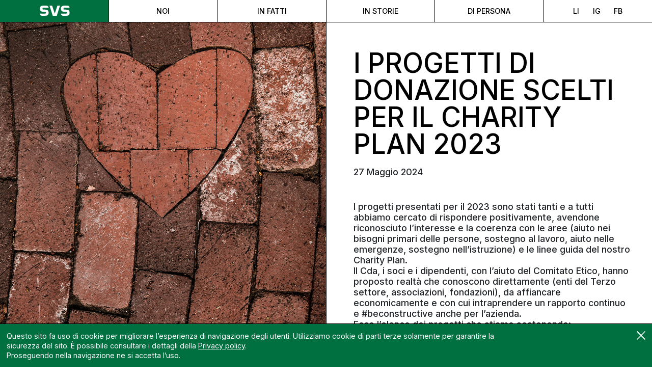

--- FILE ---
content_type: text/html; charset=UTF-8
request_url: https://www.svs-srl.com/i-progetti-di-donazione-scelti-per-il-charity-plan-2023/
body_size: 9123
content:
<!doctype html>
<html lang="it-IT">
<head>
	<meta charset="UTF-8">
	<meta name="viewport" content="width=device-width, initial-scale=1">

	<link rel="apple-touch-icon" sizes="57x57" href="https://www.svs-srl.com/wp-content/themes/svs/img/icon/apple-icon-57x57.png">
	<link rel="apple-touch-icon" sizes="60x60" href="https://www.svs-srl.com/wp-content/themes/svs/img/icon/apple-icon-60x60.png">
	<link rel="apple-touch-icon" sizes="72x72" href="https://www.svs-srl.com/wp-content/themes/svs/img/icon/apple-icon-72x72.png">
	<link rel="apple-touch-icon" sizes="76x76" href="https://www.svs-srl.com/wp-content/themes/svs/img/icon/apple-icon-76x76.png">
	<link rel="apple-touch-icon" sizes="114x114" href="https://www.svs-srl.com/wp-content/themes/svs/img/icon/apple-icon-114x114.png">
	<link rel="apple-touch-icon" sizes="120x120" href="https://www.svs-srl.com/wp-content/themes/svs/img/icon/apple-icon-120x120.png">
	<link rel="apple-touch-icon" sizes="144x144" href="https://www.svs-srl.com/wp-content/themes/svs/img/icon/apple-icon-144x144.png">
	<link rel="apple-touch-icon" sizes="152x152" href="https://www.svs-srl.com/wp-content/themes/svs/img/icon/apple-icon-152x152.png">
	<link rel="apple-touch-icon" sizes="180x180" href="https://www.svs-srl.com/wp-content/themes/svs/img/icon/apple-icon-180x180.png">
	<link rel="icon" type="image/png" sizes="192x192"  href="https://www.svs-srl.com/wp-content/themes/svs/img/icon/android-icon-192x192.png">
	<link rel="icon" type="image/png" sizes="32x32" href="https://www.svs-srl.com/wp-content/themes/svs/img/icon/favicon-32x32.png">
	<link rel="icon" type="image/png" sizes="96x96" href="https://www.svs-srl.com/wp-content/themes/svs/img/icon/favicon-96x96.png">
	<link rel="icon" type="image/png" sizes="16x16" href="https://www.svs-srl.com/wp-content/themes/svs/img/icon/favicon-16x16.png">
	<link rel="manifest" href="https://www.svs-srl.com/wp-content/themes/svs/img/icon/manifest.json">
	<meta name="msapplication-TileColor" content="#ffffff">
	<meta name="msapplication-TileImage" content="https://www.svs-srl.com/wp-content/themes/svs/img/icon/ms-icon-144x144.png">
	<meta name="theme-color" content="#ffffff">


	<meta name="author" content="SVS" />
	<meta name="description" content="" />

	<title>SVS |
	I progetti di donazione scelti per il Charity Plan 2023	</title>

	<link rel="preconnect" href="https://fonts.googleapis.com">
	<link rel="preconnect" href="https://fonts.gstatic.com" crossorigin>
	<link href="https://fonts.googleapis.com/css2?family=Inter:wght@400;500;600;700;800;900&family=Mulish:wght@500;700&display=swap" rel="stylesheet">

	<!-- Global site tag (gtag.js) - Google Analytics -->
	<script async src="https://www.googletagmanager.com/gtag/js?id=G-JYM2FDEZP6"></script>
	<script>
		window.dataLayer = window.dataLayer || [];
		function gtag(){dataLayer.push(arguments);}
		gtag('js', new Date());

		gtag('config', 'G-L60T0W78DZ', { 'anonymize_ip': true })
	</script>



	<title>I progetti di donazione scelti per il Charity Plan 2023 &#8211; SVS</title>
<meta name='robots' content='max-image-preview:large' />
<link rel='dns-prefetch' href='//cdn.jsdelivr.net' />
<link rel='dns-prefetch' href='//stackpath.bootstrapcdn.com' />
<link rel='dns-prefetch' href='//cdnjs.cloudflare.com' />
<link rel="alternate" type="application/rss+xml" title="SVS &raquo; Feed" href="https://www.svs-srl.com/feed/" />
<link rel="alternate" type="application/rss+xml" title="SVS &raquo; Feed dei commenti" href="https://www.svs-srl.com/comments/feed/" />
<link rel="alternate" type="application/rss+xml" title="SVS &raquo; I progetti di donazione scelti per il Charity Plan 2023 Feed dei commenti" href="https://www.svs-srl.com/i-progetti-di-donazione-scelti-per-il-charity-plan-2023/feed/" />
<link rel="alternate" title="oEmbed (JSON)" type="application/json+oembed" href="https://www.svs-srl.com/wp-json/oembed/1.0/embed?url=https%3A%2F%2Fwww.svs-srl.com%2Fi-progetti-di-donazione-scelti-per-il-charity-plan-2023%2F" />
<link rel="alternate" title="oEmbed (XML)" type="text/xml+oembed" href="https://www.svs-srl.com/wp-json/oembed/1.0/embed?url=https%3A%2F%2Fwww.svs-srl.com%2Fi-progetti-di-donazione-scelti-per-il-charity-plan-2023%2F&#038;format=xml" />
<style id='wp-img-auto-sizes-contain-inline-css'>
img:is([sizes=auto i],[sizes^="auto," i]){contain-intrinsic-size:3000px 1500px}
/*# sourceURL=wp-img-auto-sizes-contain-inline-css */
</style>
<style id='wp-emoji-styles-inline-css'>

	img.wp-smiley, img.emoji {
		display: inline !important;
		border: none !important;
		box-shadow: none !important;
		height: 1em !important;
		width: 1em !important;
		margin: 0 0.07em !important;
		vertical-align: -0.1em !important;
		background: none !important;
		padding: 0 !important;
	}
/*# sourceURL=wp-emoji-styles-inline-css */
</style>
<style id='wp-block-library-inline-css'>
:root{--wp-block-synced-color:#7a00df;--wp-block-synced-color--rgb:122,0,223;--wp-bound-block-color:var(--wp-block-synced-color);--wp-editor-canvas-background:#ddd;--wp-admin-theme-color:#007cba;--wp-admin-theme-color--rgb:0,124,186;--wp-admin-theme-color-darker-10:#006ba1;--wp-admin-theme-color-darker-10--rgb:0,107,160.5;--wp-admin-theme-color-darker-20:#005a87;--wp-admin-theme-color-darker-20--rgb:0,90,135;--wp-admin-border-width-focus:2px}@media (min-resolution:192dpi){:root{--wp-admin-border-width-focus:1.5px}}.wp-element-button{cursor:pointer}:root .has-very-light-gray-background-color{background-color:#eee}:root .has-very-dark-gray-background-color{background-color:#313131}:root .has-very-light-gray-color{color:#eee}:root .has-very-dark-gray-color{color:#313131}:root .has-vivid-green-cyan-to-vivid-cyan-blue-gradient-background{background:linear-gradient(135deg,#00d084,#0693e3)}:root .has-purple-crush-gradient-background{background:linear-gradient(135deg,#34e2e4,#4721fb 50%,#ab1dfe)}:root .has-hazy-dawn-gradient-background{background:linear-gradient(135deg,#faaca8,#dad0ec)}:root .has-subdued-olive-gradient-background{background:linear-gradient(135deg,#fafae1,#67a671)}:root .has-atomic-cream-gradient-background{background:linear-gradient(135deg,#fdd79a,#004a59)}:root .has-nightshade-gradient-background{background:linear-gradient(135deg,#330968,#31cdcf)}:root .has-midnight-gradient-background{background:linear-gradient(135deg,#020381,#2874fc)}:root{--wp--preset--font-size--normal:16px;--wp--preset--font-size--huge:42px}.has-regular-font-size{font-size:1em}.has-larger-font-size{font-size:2.625em}.has-normal-font-size{font-size:var(--wp--preset--font-size--normal)}.has-huge-font-size{font-size:var(--wp--preset--font-size--huge)}.has-text-align-center{text-align:center}.has-text-align-left{text-align:left}.has-text-align-right{text-align:right}.has-fit-text{white-space:nowrap!important}#end-resizable-editor-section{display:none}.aligncenter{clear:both}.items-justified-left{justify-content:flex-start}.items-justified-center{justify-content:center}.items-justified-right{justify-content:flex-end}.items-justified-space-between{justify-content:space-between}.screen-reader-text{border:0;clip-path:inset(50%);height:1px;margin:-1px;overflow:hidden;padding:0;position:absolute;width:1px;word-wrap:normal!important}.screen-reader-text:focus{background-color:#ddd;clip-path:none;color:#444;display:block;font-size:1em;height:auto;left:5px;line-height:normal;padding:15px 23px 14px;text-decoration:none;top:5px;width:auto;z-index:100000}html :where(.has-border-color){border-style:solid}html :where([style*=border-top-color]){border-top-style:solid}html :where([style*=border-right-color]){border-right-style:solid}html :where([style*=border-bottom-color]){border-bottom-style:solid}html :where([style*=border-left-color]){border-left-style:solid}html :where([style*=border-width]){border-style:solid}html :where([style*=border-top-width]){border-top-style:solid}html :where([style*=border-right-width]){border-right-style:solid}html :where([style*=border-bottom-width]){border-bottom-style:solid}html :where([style*=border-left-width]){border-left-style:solid}html :where(img[class*=wp-image-]){height:auto;max-width:100%}:where(figure){margin:0 0 1em}html :where(.is-position-sticky){--wp-admin--admin-bar--position-offset:var(--wp-admin--admin-bar--height,0px)}@media screen and (max-width:600px){html :where(.is-position-sticky){--wp-admin--admin-bar--position-offset:0px}}

/*# sourceURL=wp-block-library-inline-css */
</style><style id='global-styles-inline-css'>
:root{--wp--preset--aspect-ratio--square: 1;--wp--preset--aspect-ratio--4-3: 4/3;--wp--preset--aspect-ratio--3-4: 3/4;--wp--preset--aspect-ratio--3-2: 3/2;--wp--preset--aspect-ratio--2-3: 2/3;--wp--preset--aspect-ratio--16-9: 16/9;--wp--preset--aspect-ratio--9-16: 9/16;--wp--preset--color--black: #000000;--wp--preset--color--cyan-bluish-gray: #abb8c3;--wp--preset--color--white: #ffffff;--wp--preset--color--pale-pink: #f78da7;--wp--preset--color--vivid-red: #cf2e2e;--wp--preset--color--luminous-vivid-orange: #ff6900;--wp--preset--color--luminous-vivid-amber: #fcb900;--wp--preset--color--light-green-cyan: #7bdcb5;--wp--preset--color--vivid-green-cyan: #00d084;--wp--preset--color--pale-cyan-blue: #8ed1fc;--wp--preset--color--vivid-cyan-blue: #0693e3;--wp--preset--color--vivid-purple: #9b51e0;--wp--preset--gradient--vivid-cyan-blue-to-vivid-purple: linear-gradient(135deg,rgb(6,147,227) 0%,rgb(155,81,224) 100%);--wp--preset--gradient--light-green-cyan-to-vivid-green-cyan: linear-gradient(135deg,rgb(122,220,180) 0%,rgb(0,208,130) 100%);--wp--preset--gradient--luminous-vivid-amber-to-luminous-vivid-orange: linear-gradient(135deg,rgb(252,185,0) 0%,rgb(255,105,0) 100%);--wp--preset--gradient--luminous-vivid-orange-to-vivid-red: linear-gradient(135deg,rgb(255,105,0) 0%,rgb(207,46,46) 100%);--wp--preset--gradient--very-light-gray-to-cyan-bluish-gray: linear-gradient(135deg,rgb(238,238,238) 0%,rgb(169,184,195) 100%);--wp--preset--gradient--cool-to-warm-spectrum: linear-gradient(135deg,rgb(74,234,220) 0%,rgb(151,120,209) 20%,rgb(207,42,186) 40%,rgb(238,44,130) 60%,rgb(251,105,98) 80%,rgb(254,248,76) 100%);--wp--preset--gradient--blush-light-purple: linear-gradient(135deg,rgb(255,206,236) 0%,rgb(152,150,240) 100%);--wp--preset--gradient--blush-bordeaux: linear-gradient(135deg,rgb(254,205,165) 0%,rgb(254,45,45) 50%,rgb(107,0,62) 100%);--wp--preset--gradient--luminous-dusk: linear-gradient(135deg,rgb(255,203,112) 0%,rgb(199,81,192) 50%,rgb(65,88,208) 100%);--wp--preset--gradient--pale-ocean: linear-gradient(135deg,rgb(255,245,203) 0%,rgb(182,227,212) 50%,rgb(51,167,181) 100%);--wp--preset--gradient--electric-grass: linear-gradient(135deg,rgb(202,248,128) 0%,rgb(113,206,126) 100%);--wp--preset--gradient--midnight: linear-gradient(135deg,rgb(2,3,129) 0%,rgb(40,116,252) 100%);--wp--preset--font-size--small: 13px;--wp--preset--font-size--medium: 20px;--wp--preset--font-size--large: 36px;--wp--preset--font-size--x-large: 42px;--wp--preset--spacing--20: 0.44rem;--wp--preset--spacing--30: 0.67rem;--wp--preset--spacing--40: 1rem;--wp--preset--spacing--50: 1.5rem;--wp--preset--spacing--60: 2.25rem;--wp--preset--spacing--70: 3.38rem;--wp--preset--spacing--80: 5.06rem;--wp--preset--shadow--natural: 6px 6px 9px rgba(0, 0, 0, 0.2);--wp--preset--shadow--deep: 12px 12px 50px rgba(0, 0, 0, 0.4);--wp--preset--shadow--sharp: 6px 6px 0px rgba(0, 0, 0, 0.2);--wp--preset--shadow--outlined: 6px 6px 0px -3px rgb(255, 255, 255), 6px 6px rgb(0, 0, 0);--wp--preset--shadow--crisp: 6px 6px 0px rgb(0, 0, 0);}:where(.is-layout-flex){gap: 0.5em;}:where(.is-layout-grid){gap: 0.5em;}body .is-layout-flex{display: flex;}.is-layout-flex{flex-wrap: wrap;align-items: center;}.is-layout-flex > :is(*, div){margin: 0;}body .is-layout-grid{display: grid;}.is-layout-grid > :is(*, div){margin: 0;}:where(.wp-block-columns.is-layout-flex){gap: 2em;}:where(.wp-block-columns.is-layout-grid){gap: 2em;}:where(.wp-block-post-template.is-layout-flex){gap: 1.25em;}:where(.wp-block-post-template.is-layout-grid){gap: 1.25em;}.has-black-color{color: var(--wp--preset--color--black) !important;}.has-cyan-bluish-gray-color{color: var(--wp--preset--color--cyan-bluish-gray) !important;}.has-white-color{color: var(--wp--preset--color--white) !important;}.has-pale-pink-color{color: var(--wp--preset--color--pale-pink) !important;}.has-vivid-red-color{color: var(--wp--preset--color--vivid-red) !important;}.has-luminous-vivid-orange-color{color: var(--wp--preset--color--luminous-vivid-orange) !important;}.has-luminous-vivid-amber-color{color: var(--wp--preset--color--luminous-vivid-amber) !important;}.has-light-green-cyan-color{color: var(--wp--preset--color--light-green-cyan) !important;}.has-vivid-green-cyan-color{color: var(--wp--preset--color--vivid-green-cyan) !important;}.has-pale-cyan-blue-color{color: var(--wp--preset--color--pale-cyan-blue) !important;}.has-vivid-cyan-blue-color{color: var(--wp--preset--color--vivid-cyan-blue) !important;}.has-vivid-purple-color{color: var(--wp--preset--color--vivid-purple) !important;}.has-black-background-color{background-color: var(--wp--preset--color--black) !important;}.has-cyan-bluish-gray-background-color{background-color: var(--wp--preset--color--cyan-bluish-gray) !important;}.has-white-background-color{background-color: var(--wp--preset--color--white) !important;}.has-pale-pink-background-color{background-color: var(--wp--preset--color--pale-pink) !important;}.has-vivid-red-background-color{background-color: var(--wp--preset--color--vivid-red) !important;}.has-luminous-vivid-orange-background-color{background-color: var(--wp--preset--color--luminous-vivid-orange) !important;}.has-luminous-vivid-amber-background-color{background-color: var(--wp--preset--color--luminous-vivid-amber) !important;}.has-light-green-cyan-background-color{background-color: var(--wp--preset--color--light-green-cyan) !important;}.has-vivid-green-cyan-background-color{background-color: var(--wp--preset--color--vivid-green-cyan) !important;}.has-pale-cyan-blue-background-color{background-color: var(--wp--preset--color--pale-cyan-blue) !important;}.has-vivid-cyan-blue-background-color{background-color: var(--wp--preset--color--vivid-cyan-blue) !important;}.has-vivid-purple-background-color{background-color: var(--wp--preset--color--vivid-purple) !important;}.has-black-border-color{border-color: var(--wp--preset--color--black) !important;}.has-cyan-bluish-gray-border-color{border-color: var(--wp--preset--color--cyan-bluish-gray) !important;}.has-white-border-color{border-color: var(--wp--preset--color--white) !important;}.has-pale-pink-border-color{border-color: var(--wp--preset--color--pale-pink) !important;}.has-vivid-red-border-color{border-color: var(--wp--preset--color--vivid-red) !important;}.has-luminous-vivid-orange-border-color{border-color: var(--wp--preset--color--luminous-vivid-orange) !important;}.has-luminous-vivid-amber-border-color{border-color: var(--wp--preset--color--luminous-vivid-amber) !important;}.has-light-green-cyan-border-color{border-color: var(--wp--preset--color--light-green-cyan) !important;}.has-vivid-green-cyan-border-color{border-color: var(--wp--preset--color--vivid-green-cyan) !important;}.has-pale-cyan-blue-border-color{border-color: var(--wp--preset--color--pale-cyan-blue) !important;}.has-vivid-cyan-blue-border-color{border-color: var(--wp--preset--color--vivid-cyan-blue) !important;}.has-vivid-purple-border-color{border-color: var(--wp--preset--color--vivid-purple) !important;}.has-vivid-cyan-blue-to-vivid-purple-gradient-background{background: var(--wp--preset--gradient--vivid-cyan-blue-to-vivid-purple) !important;}.has-light-green-cyan-to-vivid-green-cyan-gradient-background{background: var(--wp--preset--gradient--light-green-cyan-to-vivid-green-cyan) !important;}.has-luminous-vivid-amber-to-luminous-vivid-orange-gradient-background{background: var(--wp--preset--gradient--luminous-vivid-amber-to-luminous-vivid-orange) !important;}.has-luminous-vivid-orange-to-vivid-red-gradient-background{background: var(--wp--preset--gradient--luminous-vivid-orange-to-vivid-red) !important;}.has-very-light-gray-to-cyan-bluish-gray-gradient-background{background: var(--wp--preset--gradient--very-light-gray-to-cyan-bluish-gray) !important;}.has-cool-to-warm-spectrum-gradient-background{background: var(--wp--preset--gradient--cool-to-warm-spectrum) !important;}.has-blush-light-purple-gradient-background{background: var(--wp--preset--gradient--blush-light-purple) !important;}.has-blush-bordeaux-gradient-background{background: var(--wp--preset--gradient--blush-bordeaux) !important;}.has-luminous-dusk-gradient-background{background: var(--wp--preset--gradient--luminous-dusk) !important;}.has-pale-ocean-gradient-background{background: var(--wp--preset--gradient--pale-ocean) !important;}.has-electric-grass-gradient-background{background: var(--wp--preset--gradient--electric-grass) !important;}.has-midnight-gradient-background{background: var(--wp--preset--gradient--midnight) !important;}.has-small-font-size{font-size: var(--wp--preset--font-size--small) !important;}.has-medium-font-size{font-size: var(--wp--preset--font-size--medium) !important;}.has-large-font-size{font-size: var(--wp--preset--font-size--large) !important;}.has-x-large-font-size{font-size: var(--wp--preset--font-size--x-large) !important;}
/*# sourceURL=global-styles-inline-css */
</style>

<style id='classic-theme-styles-inline-css'>
/*! This file is auto-generated */
.wp-block-button__link{color:#fff;background-color:#32373c;border-radius:9999px;box-shadow:none;text-decoration:none;padding:calc(.667em + 2px) calc(1.333em + 2px);font-size:1.125em}.wp-block-file__button{background:#32373c;color:#fff;text-decoration:none}
/*# sourceURL=/wp-includes/css/classic-themes.min.css */
</style>
<link rel='stylesheet' id='contact-form-7-css' href='https://www.svs-srl.com/wp-content/plugins/contact-form-7/includes/css/styles.css?ver=5.8.7' media='all' />
<link rel='stylesheet' id='bootstrap-style-css' href='https://cdn.jsdelivr.net/npm/bootstrap@4.5.3/dist/css/bootstrap.min.css?ver=6.9' media='all' />
<link rel='stylesheet' id='splide-style-css' href='https://www.svs-srl.com/wp-content/themes/svs/js/splide.min.css?ver=6.9' media='all' />
<link rel='stylesheet' id='custom-style-css' href='https://www.svs-srl.com/wp-content/themes/svs/style.css?ver=6.9' media='all' />
<link rel='stylesheet' id='svs-style-css' href='https://www.svs-srl.com/wp-content/themes/svs/style.css?ver=1.0.0' media='all' />
<script id="wpgmza_data-js-extra">
var wpgmza_google_api_status = {"message":"Enqueued","code":"ENQUEUED"};
//# sourceURL=wpgmza_data-js-extra
</script>
<script src="https://www.svs-srl.com/wp-content/plugins/wp-google-maps/wpgmza_data.js?ver=6.9" id="wpgmza_data-js"></script>
<script src="https://www.svs-srl.com/wp-includes/js/jquery/jquery.min.js?ver=3.7.1" id="jquery-core-js"></script>
<script src="https://www.svs-srl.com/wp-includes/js/jquery/jquery-migrate.min.js?ver=3.4.1" id="jquery-migrate-js"></script>
<link rel="https://api.w.org/" href="https://www.svs-srl.com/wp-json/" /><link rel="alternate" title="JSON" type="application/json" href="https://www.svs-srl.com/wp-json/wp/v2/posts/669" /><link rel="EditURI" type="application/rsd+xml" title="RSD" href="https://www.svs-srl.com/xmlrpc.php?rsd" />
<meta name="generator" content="WordPress 6.9" />
<link rel="canonical" href="https://www.svs-srl.com/i-progetti-di-donazione-scelti-per-il-charity-plan-2023/" />
<link rel='shortlink' href='https://www.svs-srl.com/?p=669' />
<link rel="pingback" href="https://www.svs-srl.com/xmlrpc.php"></head>

<body class="wp-singular post-template-default single single-post postid-669 single-format-standard wp-theme-svs">

	
<nav>
  <div class="navbarLogoCont">
    <div class="logo"></div>
  </div>

  <div class="menu-menu1-container"><ul id="menu-menu1" class="menu"><li id="menu-item-15" class="menu-item menu-item-type-post_type menu-item-object-page menu-item-home menu-item-15"><a href="https://www.svs-srl.com/">Noi</a></li>
<li id="menu-item-14" class="menu-item menu-item-type-post_type menu-item-object-page menu-item-14"><a href="https://www.svs-srl.com/dovesiamo/">In fatti</a></li>
<li id="menu-item-35" class="menu-item menu-item-type-post_type menu-item-object-page current_page_parent menu-item-35"><a href="https://www.svs-srl.com/storie/">In storie</a></li>
<li id="menu-item-32" class="menu-item menu-item-type-post_type menu-item-object-page menu-item-32"><a href="https://www.svs-srl.com/contatti/">Di persona</a></li>
</ul></div>

  <div class="navbarSocialLink">
    <a target="_blank" href="https://www.linkedin.com/company/svs-s-rl/">LI</a>
    <a target="_blank" href="https://www.instagram.com/svs_people/">IG</a>
    <a target="_blank" href="https://www.facebook.com/SVSpeople">FB</a>
  </div>

  <div class="navbarLangLink">
    <a href="#">ITA</a> &nbsp; | &nbsp;
    <a href="#">ENG</a>
  </div>


  <button class="navIcon">
    <div class="navstripe"></div>
    <div class="navstripe"></div>
    <div class="navstripe"></div>
  </button>

</nav>


<div id="page" class="site">

	<div class="spacenav"></div>

 <section class="singlePost">

  <div class="singlePostImg">
    <div id="articleImgBlock" style="background: url(https://www.svs-srl.com/wp-content/uploads/2024/05/cuore.jpg); background-position: center; background-size: cover; background-repeat: no-repeat;"></div>
  </div>

   <div class="postContentContainer">
     <h1>I progetti di donazione scelti per il Charity Plan 2023</h1>
     <p>27 Maggio 2024</p>
     <h3></h3>
    <p>I progetti presentati per il 2023 sono stati tanti e a tutti abbiamo cercato di rispondere positivamente, avendone riconosciuto l’interesse e la coerenza con le aree (aiuto nei bisogni primari delle persone, sostegno al lavoro, aiuto nelle emergenze, sostegno nell’istruzione) e le linee guida del nostro Charity Plan.<br />
Il Cda, i soci e i dipendenti, con l’aiuto del Comitato Etico, hanno proposto realtà che conoscono direttamente (enti del Terzo settore, associazioni, fondazioni), da affiancare economicamente e con cui intraprendere un rapporto continuo e #beconstructive anche per l’azienda.<br />
Ecco l’elenco dei progetti che stiamo sostenendo:</p>
<p><a href="http://www.lastanzablu.com">La Stanza Blu</a></p>
<p><a href="http://www.coopnamaste.it">Cooperativa Namastè</a>  Scuola San Giovanni di Bergamo</p>
<p><a href="http://www.ugualmenteartisti.it">Ugualmente Artisti</a> di Buccinasco, Milano</p>
<p><a href="http://www.cooperativadeifiori.it">Cooperativa Sociale dei Fiori</a> di Bresso, Milano</p>
<p><a href="http://www.avsi.org">AVSI</a>, Divise per la St. Joseph Nursery &amp; Primary School; Inserimento lavorativo e sociale di giovani migranti e rifugiati venezuelani a Lima, Perù</p>
<p><a href="http://www.itemainetti.it">Scuola Mainetti</a> di Traversetolo, Parma</p>
<p><a href="http://www.fondazionegrossman.org">Fondazione Grossman</a>, Riqualificazione di alcuni spazi della struttura scolastica; Ideazione e realizzazione di un podcast su Elisabetta Vayno</p>
   </div>

 </section>




 <section class="p1-s7">
   <div class="p1-s7-box1">
     <h2>Storie costruttive</h2>
     <a href="https://www.svs-srl.com/storie/">Vedi tutte le storie</a>
   </div>
   <div class="blockPostContainer">
 
   <a class="singleBlockPost" href="https://www.svs-srl.com/svs-lancia-il-charity-plan-2025/">
       <div class="blockPostBox">
                  <div class="blockPost-imgScreen"></div>
         <img src="https://www.svs-srl.com/wp-content/uploads/2026/01/1.png" alt="SVS lancia il Charity Plan 2025">
         <div class="blockPostBox-txt">
           <h3>
             SVS lancia il Charity Plan 2025           </h3>
           <p>Siamo orgogliosi di annunciare il nostro sostegno a 13 iniziative solidali per tutto il 2026, con l’obiettivo di [&hellip;]</p>
           <a class="blockPostlink" href="https://www.svs-srl.com/svs-lancia-il-charity-plan-2025/">Leggi di più</a>
         </div>
       </div>
   </a>

 
   <a class="singleBlockPost" href="https://www.svs-srl.com/team-building-2025/">
       <div class="blockPostBox">
                  <div class="blockPost-imgScreen"></div>
         <img src="https://www.svs-srl.com/wp-content/uploads/2025/07/2023_10_DD-9189-scaled.jpg" alt="team building 2025">
         <div class="blockPostBox-txt">
           <h3>
             team building 2025           </h3>
           <p>Due giornate speciali presso il campus di Dynamo Academy a Limestre, in un luogo immerso nella natura e [&hellip;]</p>
           <a class="blockPostlink" href="https://www.svs-srl.com/team-building-2025/">Leggi di più</a>
         </div>
       </div>
   </a>

 
   <a class="singleBlockPost" href="https://www.svs-srl.com/milano-marathon-2025/">
       <div class="blockPostBox">
                  <div class="blockPost-imgScreen"></div>
         <img src="https://www.svs-srl.com/wp-content/uploads/2025/07/DSC09849-scaled.jpg" alt="Milano Marathon 2025">
         <div class="blockPostBox-txt">
           <h3>
             Milano Marathon 2025           </h3>
           <p>Le staffette SVS hanno raggiunto un ottimo risultato alla Milano Marathon 2025, sia in termini di raccolta fondi, [&hellip;]</p>
           <a class="blockPostlink" href="https://www.svs-srl.com/milano-marathon-2025/">Leggi di più</a>
         </div>
       </div>
   </a>

 
       </div>
   </section>


	<footer>
		<div class="footerCont">

		<div class="footerContGroup">
			<div>
				<div class="menu-menufooter-container"><ul id="menu-menufooter" class="menu"><li id="menu-item-56" class="menu-item menu-item-type-post_type menu-item-object-page menu-item-home menu-item-56"><a href="https://www.svs-srl.com/">Noi</a></li>
<li id="menu-item-59" class="menu-item menu-item-type-post_type menu-item-object-page menu-item-59"><a href="https://www.svs-srl.com/dovesiamo/">In fatti</a></li>
<li id="menu-item-57" class="menu-item menu-item-type-post_type menu-item-object-page current_page_parent menu-item-57"><a href="https://www.svs-srl.com/storie/">In storie</a></li>
<li id="menu-item-58" class="menu-item menu-item-type-post_type menu-item-object-page menu-item-58"><a href="https://www.svs-srl.com/contatti/">Di persona</a></li>
<li id="menu-item-1039" class="menu-item menu-item-type-post_type menu-item-object-page menu-item-1039"><a href="https://www.svs-srl.com/certificazioni/">Certificazioni</a></li>
</ul></div>			</div>

			<div>
				info@svs-srl.com<br>
				+39 02 8715 9599<br>
				<a target="_blank" href="https://www.svs-srl.com/wp-content/themes/svs/companyProfile/SVS-COMPANY-PROFILE-ITA.pdf">Company profile (ITA)</a><br>
				<a target="_blank" href="https://www.svs-srl.com/wp-content/themes/svs/companyProfile/SVS-COMPANY-PROFILE-ENG.pdf">Company profile (ENG)</a><br>
				<a target="_blank" href="https://www.svs-srl.com/wp-content/themes/svs/docu/SVS-Nota-di-riservatezza.pdf">Nota di riservatezza</a><br>
			</div>
		</div>

			<div class="footerSocial">
				<a target="_blank" href="https://www.linkedin.com/company/svs-s-rl/">LINKEDIN</a><br>
				<a target="_blank" href="https://www.instagram.com/svs_people/">INSTAGRAM</a><br>
		    <a target="_blank" href="https://www.facebook.com/SVSpeople">FACEBOOK</a>
			</div>
		</div>
		
		<div class="footerCont footerCont1">
			<div>
				Milano<br>
				SVS S.r.l.<br>
				Sede Legale Via Sant'Andrea, 2 - 20121 Milano (MI)<br>
				Sede Operativa Via Canova, 14 - 20094 Corsico (MI)<br>
				+39 02 87159599<br>
				P.IVA/CF: 09553300964 | R.E.A. MI-2098060<br>
				Capitale sociale: 100.000 € i.v.<br>
			</div>
			
			<div>
				Roma<br>
				SVS Roma S.r.l.<br>
				Sede Legale e Operativa<br>
				Via Calzecchi Onesti, 8 - 00146 Roma (RM)<br>
				+39 06 92919612<br>
				P.IVA/CF: 18192141002 | R.E.A. RM-1768521<br>
				Capitale Sociale 50.000 € i.v.<br>
			</div>
		</div>

		<div class="footerCont2">
			<p>© 2026 SVS SRL – IT09553300964</p>
			
			<div>
				<a href="https://www.svs-srl.com/privacy-policy/">Privacy Policy</a>
				<a target="_blank" href="https://dillo.studio/?ref=svs">Credits</a>
			</div>
		</div>


	</footer>
</div><!-- #page -->

<script type="speculationrules">
{"prefetch":[{"source":"document","where":{"and":[{"href_matches":"/*"},{"not":{"href_matches":["/wp-*.php","/wp-admin/*","/wp-content/uploads/*","/wp-content/*","/wp-content/plugins/*","/wp-content/themes/svs/*","/*\\?(.+)"]}},{"not":{"selector_matches":"a[rel~=\"nofollow\"]"}},{"not":{"selector_matches":".no-prefetch, .no-prefetch a"}}]},"eagerness":"conservative"}]}
</script>
<script src="https://www.svs-srl.com/wp-content/plugins/contact-form-7/includes/swv/js/index.js?ver=5.8.7" id="swv-js"></script>
<script id="contact-form-7-js-extra">
var wpcf7 = {"api":{"root":"https://www.svs-srl.com/wp-json/","namespace":"contact-form-7/v1"}};
//# sourceURL=contact-form-7-js-extra
</script>
<script src="https://www.svs-srl.com/wp-content/plugins/contact-form-7/includes/js/index.js?ver=5.8.7" id="contact-form-7-js"></script>
<script src="https://cdn.jsdelivr.net/npm/popper.js@1.16.0/dist/umd/popper.min.js?ver=6.9" id="popper-js-js"></script>
<script src="https://stackpath.bootstrapcdn.com/bootstrap/4.5.0/js/bootstrap.min.js?ver=6.9" id="bootstrap-js-js"></script>
<script src="https://cdnjs.cloudflare.com/ajax/libs/gsap/3.2.4/gsap.min.js?ver=6.9" id="gsap-js"></script>
<script src="https://www.svs-srl.com/wp-content/themes/svs/js/splide.min.js?ver=6.9" id="splide-js-js"></script>
<script src="https://cdnjs.cloudflare.com/ajax/libs/gsap/3.4.2/ScrollTrigger.js?ver=6.9" id="scrolltrigger-js-js"></script>
<script src="https://www.svs-srl.com/wp-content/themes/svs/js/bev.js?ver=6.9" id="bev-js-js"></script>
<script src="https://www.svs-srl.com/wp-content/themes/svs/js/navigation.js?ver=1.0.0" id="svs-navigation-js"></script>
<script src="https://www.svs-srl.com/wp-includes/js/comment-reply.min.js?ver=6.9" id="comment-reply-js" async data-wp-strategy="async" fetchpriority="low"></script>
<script src="https://www.google.com/recaptcha/api.js?render=6LfRJGYrAAAAAJt3ggJRGHvZ-T2i9Q4Rg4f-PLW7&amp;ver=3.0" id="google-recaptcha-js"></script>
<script src="https://www.svs-srl.com/wp-includes/js/dist/vendor/wp-polyfill.min.js?ver=3.15.0" id="wp-polyfill-js"></script>
<script id="wpcf7-recaptcha-js-extra">
var wpcf7_recaptcha = {"sitekey":"6LfRJGYrAAAAAJt3ggJRGHvZ-T2i9Q4Rg4f-PLW7","actions":{"homepage":"homepage","contactform":"contactform"}};
//# sourceURL=wpcf7-recaptcha-js-extra
</script>
<script src="https://www.svs-srl.com/wp-content/plugins/contact-form-7/modules/recaptcha/index.js?ver=5.8.7" id="wpcf7-recaptcha-js"></script>
<script id="wp-emoji-settings" type="application/json">
{"baseUrl":"https://s.w.org/images/core/emoji/17.0.2/72x72/","ext":".png","svgUrl":"https://s.w.org/images/core/emoji/17.0.2/svg/","svgExt":".svg","source":{"concatemoji":"https://www.svs-srl.com/wp-includes/js/wp-emoji-release.min.js?ver=6.9"}}
</script>
<script type="module">
/*! This file is auto-generated */
const a=JSON.parse(document.getElementById("wp-emoji-settings").textContent),o=(window._wpemojiSettings=a,"wpEmojiSettingsSupports"),s=["flag","emoji"];function i(e){try{var t={supportTests:e,timestamp:(new Date).valueOf()};sessionStorage.setItem(o,JSON.stringify(t))}catch(e){}}function c(e,t,n){e.clearRect(0,0,e.canvas.width,e.canvas.height),e.fillText(t,0,0);t=new Uint32Array(e.getImageData(0,0,e.canvas.width,e.canvas.height).data);e.clearRect(0,0,e.canvas.width,e.canvas.height),e.fillText(n,0,0);const a=new Uint32Array(e.getImageData(0,0,e.canvas.width,e.canvas.height).data);return t.every((e,t)=>e===a[t])}function p(e,t){e.clearRect(0,0,e.canvas.width,e.canvas.height),e.fillText(t,0,0);var n=e.getImageData(16,16,1,1);for(let e=0;e<n.data.length;e++)if(0!==n.data[e])return!1;return!0}function u(e,t,n,a){switch(t){case"flag":return n(e,"\ud83c\udff3\ufe0f\u200d\u26a7\ufe0f","\ud83c\udff3\ufe0f\u200b\u26a7\ufe0f")?!1:!n(e,"\ud83c\udde8\ud83c\uddf6","\ud83c\udde8\u200b\ud83c\uddf6")&&!n(e,"\ud83c\udff4\udb40\udc67\udb40\udc62\udb40\udc65\udb40\udc6e\udb40\udc67\udb40\udc7f","\ud83c\udff4\u200b\udb40\udc67\u200b\udb40\udc62\u200b\udb40\udc65\u200b\udb40\udc6e\u200b\udb40\udc67\u200b\udb40\udc7f");case"emoji":return!a(e,"\ud83e\u1fac8")}return!1}function f(e,t,n,a){let r;const o=(r="undefined"!=typeof WorkerGlobalScope&&self instanceof WorkerGlobalScope?new OffscreenCanvas(300,150):document.createElement("canvas")).getContext("2d",{willReadFrequently:!0}),s=(o.textBaseline="top",o.font="600 32px Arial",{});return e.forEach(e=>{s[e]=t(o,e,n,a)}),s}function r(e){var t=document.createElement("script");t.src=e,t.defer=!0,document.head.appendChild(t)}a.supports={everything:!0,everythingExceptFlag:!0},new Promise(t=>{let n=function(){try{var e=JSON.parse(sessionStorage.getItem(o));if("object"==typeof e&&"number"==typeof e.timestamp&&(new Date).valueOf()<e.timestamp+604800&&"object"==typeof e.supportTests)return e.supportTests}catch(e){}return null}();if(!n){if("undefined"!=typeof Worker&&"undefined"!=typeof OffscreenCanvas&&"undefined"!=typeof URL&&URL.createObjectURL&&"undefined"!=typeof Blob)try{var e="postMessage("+f.toString()+"("+[JSON.stringify(s),u.toString(),c.toString(),p.toString()].join(",")+"));",a=new Blob([e],{type:"text/javascript"});const r=new Worker(URL.createObjectURL(a),{name:"wpTestEmojiSupports"});return void(r.onmessage=e=>{i(n=e.data),r.terminate(),t(n)})}catch(e){}i(n=f(s,u,c,p))}t(n)}).then(e=>{for(const n in e)a.supports[n]=e[n],a.supports.everything=a.supports.everything&&a.supports[n],"flag"!==n&&(a.supports.everythingExceptFlag=a.supports.everythingExceptFlag&&a.supports[n]);var t;a.supports.everythingExceptFlag=a.supports.everythingExceptFlag&&!a.supports.flag,a.supports.everything||((t=a.source||{}).concatemoji?r(t.concatemoji):t.wpemoji&&t.twemoji&&(r(t.twemoji),r(t.wpemoji)))});
//# sourceURL=https://www.svs-srl.com/wp-includes/js/wp-emoji-loader.min.js
</script>


<div class="cookiePanel">
	<p>Questo sito fa uso di cookie per migliorare l’esperienza di navigazione degli utenti. Utilizziamo cookie di parti terze solamente per garantire la sicurezza del sito. È possibile consultare i dettagli della <a href="https://www.svs-srl.com/privacy-policy/">Privacy policy</a>.<br> Proseguendo nella navigazione ne si accetta l’uso.</p>
	<button class="cookieAccept" type="button" name="cookieAccept"></button>
</div>

<script type="text/javascript">

  const cookieContainer = document.querySelector(".cookiePanel");
  const cookieButton = document.querySelector(".cookieAccept");

  cookieButton.addEventListener("click", () => {
  cookieContainer.classList.remove("cookiePanelNotActive");
  localStorage.setItem("cookieBannerSVS", "true");
  });

  setTimeout(() => {
  if (!localStorage.getItem("cookieBannerSVS")){
    cookieContainer.classList.add("cookiePanelNotActive");
  }
  }, 2000);
</script>

</body>
</html>


--- FILE ---
content_type: text/html; charset=utf-8
request_url: https://www.google.com/recaptcha/api2/anchor?ar=1&k=6LfRJGYrAAAAAJt3ggJRGHvZ-T2i9Q4Rg4f-PLW7&co=aHR0cHM6Ly93d3cuc3ZzLXNybC5jb206NDQz&hl=en&v=PoyoqOPhxBO7pBk68S4YbpHZ&size=invisible&anchor-ms=20000&execute-ms=30000&cb=z66tsc423gmo
body_size: 49086
content:
<!DOCTYPE HTML><html dir="ltr" lang="en"><head><meta http-equiv="Content-Type" content="text/html; charset=UTF-8">
<meta http-equiv="X-UA-Compatible" content="IE=edge">
<title>reCAPTCHA</title>
<style type="text/css">
/* cyrillic-ext */
@font-face {
  font-family: 'Roboto';
  font-style: normal;
  font-weight: 400;
  font-stretch: 100%;
  src: url(//fonts.gstatic.com/s/roboto/v48/KFO7CnqEu92Fr1ME7kSn66aGLdTylUAMa3GUBHMdazTgWw.woff2) format('woff2');
  unicode-range: U+0460-052F, U+1C80-1C8A, U+20B4, U+2DE0-2DFF, U+A640-A69F, U+FE2E-FE2F;
}
/* cyrillic */
@font-face {
  font-family: 'Roboto';
  font-style: normal;
  font-weight: 400;
  font-stretch: 100%;
  src: url(//fonts.gstatic.com/s/roboto/v48/KFO7CnqEu92Fr1ME7kSn66aGLdTylUAMa3iUBHMdazTgWw.woff2) format('woff2');
  unicode-range: U+0301, U+0400-045F, U+0490-0491, U+04B0-04B1, U+2116;
}
/* greek-ext */
@font-face {
  font-family: 'Roboto';
  font-style: normal;
  font-weight: 400;
  font-stretch: 100%;
  src: url(//fonts.gstatic.com/s/roboto/v48/KFO7CnqEu92Fr1ME7kSn66aGLdTylUAMa3CUBHMdazTgWw.woff2) format('woff2');
  unicode-range: U+1F00-1FFF;
}
/* greek */
@font-face {
  font-family: 'Roboto';
  font-style: normal;
  font-weight: 400;
  font-stretch: 100%;
  src: url(//fonts.gstatic.com/s/roboto/v48/KFO7CnqEu92Fr1ME7kSn66aGLdTylUAMa3-UBHMdazTgWw.woff2) format('woff2');
  unicode-range: U+0370-0377, U+037A-037F, U+0384-038A, U+038C, U+038E-03A1, U+03A3-03FF;
}
/* math */
@font-face {
  font-family: 'Roboto';
  font-style: normal;
  font-weight: 400;
  font-stretch: 100%;
  src: url(//fonts.gstatic.com/s/roboto/v48/KFO7CnqEu92Fr1ME7kSn66aGLdTylUAMawCUBHMdazTgWw.woff2) format('woff2');
  unicode-range: U+0302-0303, U+0305, U+0307-0308, U+0310, U+0312, U+0315, U+031A, U+0326-0327, U+032C, U+032F-0330, U+0332-0333, U+0338, U+033A, U+0346, U+034D, U+0391-03A1, U+03A3-03A9, U+03B1-03C9, U+03D1, U+03D5-03D6, U+03F0-03F1, U+03F4-03F5, U+2016-2017, U+2034-2038, U+203C, U+2040, U+2043, U+2047, U+2050, U+2057, U+205F, U+2070-2071, U+2074-208E, U+2090-209C, U+20D0-20DC, U+20E1, U+20E5-20EF, U+2100-2112, U+2114-2115, U+2117-2121, U+2123-214F, U+2190, U+2192, U+2194-21AE, U+21B0-21E5, U+21F1-21F2, U+21F4-2211, U+2213-2214, U+2216-22FF, U+2308-230B, U+2310, U+2319, U+231C-2321, U+2336-237A, U+237C, U+2395, U+239B-23B7, U+23D0, U+23DC-23E1, U+2474-2475, U+25AF, U+25B3, U+25B7, U+25BD, U+25C1, U+25CA, U+25CC, U+25FB, U+266D-266F, U+27C0-27FF, U+2900-2AFF, U+2B0E-2B11, U+2B30-2B4C, U+2BFE, U+3030, U+FF5B, U+FF5D, U+1D400-1D7FF, U+1EE00-1EEFF;
}
/* symbols */
@font-face {
  font-family: 'Roboto';
  font-style: normal;
  font-weight: 400;
  font-stretch: 100%;
  src: url(//fonts.gstatic.com/s/roboto/v48/KFO7CnqEu92Fr1ME7kSn66aGLdTylUAMaxKUBHMdazTgWw.woff2) format('woff2');
  unicode-range: U+0001-000C, U+000E-001F, U+007F-009F, U+20DD-20E0, U+20E2-20E4, U+2150-218F, U+2190, U+2192, U+2194-2199, U+21AF, U+21E6-21F0, U+21F3, U+2218-2219, U+2299, U+22C4-22C6, U+2300-243F, U+2440-244A, U+2460-24FF, U+25A0-27BF, U+2800-28FF, U+2921-2922, U+2981, U+29BF, U+29EB, U+2B00-2BFF, U+4DC0-4DFF, U+FFF9-FFFB, U+10140-1018E, U+10190-1019C, U+101A0, U+101D0-101FD, U+102E0-102FB, U+10E60-10E7E, U+1D2C0-1D2D3, U+1D2E0-1D37F, U+1F000-1F0FF, U+1F100-1F1AD, U+1F1E6-1F1FF, U+1F30D-1F30F, U+1F315, U+1F31C, U+1F31E, U+1F320-1F32C, U+1F336, U+1F378, U+1F37D, U+1F382, U+1F393-1F39F, U+1F3A7-1F3A8, U+1F3AC-1F3AF, U+1F3C2, U+1F3C4-1F3C6, U+1F3CA-1F3CE, U+1F3D4-1F3E0, U+1F3ED, U+1F3F1-1F3F3, U+1F3F5-1F3F7, U+1F408, U+1F415, U+1F41F, U+1F426, U+1F43F, U+1F441-1F442, U+1F444, U+1F446-1F449, U+1F44C-1F44E, U+1F453, U+1F46A, U+1F47D, U+1F4A3, U+1F4B0, U+1F4B3, U+1F4B9, U+1F4BB, U+1F4BF, U+1F4C8-1F4CB, U+1F4D6, U+1F4DA, U+1F4DF, U+1F4E3-1F4E6, U+1F4EA-1F4ED, U+1F4F7, U+1F4F9-1F4FB, U+1F4FD-1F4FE, U+1F503, U+1F507-1F50B, U+1F50D, U+1F512-1F513, U+1F53E-1F54A, U+1F54F-1F5FA, U+1F610, U+1F650-1F67F, U+1F687, U+1F68D, U+1F691, U+1F694, U+1F698, U+1F6AD, U+1F6B2, U+1F6B9-1F6BA, U+1F6BC, U+1F6C6-1F6CF, U+1F6D3-1F6D7, U+1F6E0-1F6EA, U+1F6F0-1F6F3, U+1F6F7-1F6FC, U+1F700-1F7FF, U+1F800-1F80B, U+1F810-1F847, U+1F850-1F859, U+1F860-1F887, U+1F890-1F8AD, U+1F8B0-1F8BB, U+1F8C0-1F8C1, U+1F900-1F90B, U+1F93B, U+1F946, U+1F984, U+1F996, U+1F9E9, U+1FA00-1FA6F, U+1FA70-1FA7C, U+1FA80-1FA89, U+1FA8F-1FAC6, U+1FACE-1FADC, U+1FADF-1FAE9, U+1FAF0-1FAF8, U+1FB00-1FBFF;
}
/* vietnamese */
@font-face {
  font-family: 'Roboto';
  font-style: normal;
  font-weight: 400;
  font-stretch: 100%;
  src: url(//fonts.gstatic.com/s/roboto/v48/KFO7CnqEu92Fr1ME7kSn66aGLdTylUAMa3OUBHMdazTgWw.woff2) format('woff2');
  unicode-range: U+0102-0103, U+0110-0111, U+0128-0129, U+0168-0169, U+01A0-01A1, U+01AF-01B0, U+0300-0301, U+0303-0304, U+0308-0309, U+0323, U+0329, U+1EA0-1EF9, U+20AB;
}
/* latin-ext */
@font-face {
  font-family: 'Roboto';
  font-style: normal;
  font-weight: 400;
  font-stretch: 100%;
  src: url(//fonts.gstatic.com/s/roboto/v48/KFO7CnqEu92Fr1ME7kSn66aGLdTylUAMa3KUBHMdazTgWw.woff2) format('woff2');
  unicode-range: U+0100-02BA, U+02BD-02C5, U+02C7-02CC, U+02CE-02D7, U+02DD-02FF, U+0304, U+0308, U+0329, U+1D00-1DBF, U+1E00-1E9F, U+1EF2-1EFF, U+2020, U+20A0-20AB, U+20AD-20C0, U+2113, U+2C60-2C7F, U+A720-A7FF;
}
/* latin */
@font-face {
  font-family: 'Roboto';
  font-style: normal;
  font-weight: 400;
  font-stretch: 100%;
  src: url(//fonts.gstatic.com/s/roboto/v48/KFO7CnqEu92Fr1ME7kSn66aGLdTylUAMa3yUBHMdazQ.woff2) format('woff2');
  unicode-range: U+0000-00FF, U+0131, U+0152-0153, U+02BB-02BC, U+02C6, U+02DA, U+02DC, U+0304, U+0308, U+0329, U+2000-206F, U+20AC, U+2122, U+2191, U+2193, U+2212, U+2215, U+FEFF, U+FFFD;
}
/* cyrillic-ext */
@font-face {
  font-family: 'Roboto';
  font-style: normal;
  font-weight: 500;
  font-stretch: 100%;
  src: url(//fonts.gstatic.com/s/roboto/v48/KFO7CnqEu92Fr1ME7kSn66aGLdTylUAMa3GUBHMdazTgWw.woff2) format('woff2');
  unicode-range: U+0460-052F, U+1C80-1C8A, U+20B4, U+2DE0-2DFF, U+A640-A69F, U+FE2E-FE2F;
}
/* cyrillic */
@font-face {
  font-family: 'Roboto';
  font-style: normal;
  font-weight: 500;
  font-stretch: 100%;
  src: url(//fonts.gstatic.com/s/roboto/v48/KFO7CnqEu92Fr1ME7kSn66aGLdTylUAMa3iUBHMdazTgWw.woff2) format('woff2');
  unicode-range: U+0301, U+0400-045F, U+0490-0491, U+04B0-04B1, U+2116;
}
/* greek-ext */
@font-face {
  font-family: 'Roboto';
  font-style: normal;
  font-weight: 500;
  font-stretch: 100%;
  src: url(//fonts.gstatic.com/s/roboto/v48/KFO7CnqEu92Fr1ME7kSn66aGLdTylUAMa3CUBHMdazTgWw.woff2) format('woff2');
  unicode-range: U+1F00-1FFF;
}
/* greek */
@font-face {
  font-family: 'Roboto';
  font-style: normal;
  font-weight: 500;
  font-stretch: 100%;
  src: url(//fonts.gstatic.com/s/roboto/v48/KFO7CnqEu92Fr1ME7kSn66aGLdTylUAMa3-UBHMdazTgWw.woff2) format('woff2');
  unicode-range: U+0370-0377, U+037A-037F, U+0384-038A, U+038C, U+038E-03A1, U+03A3-03FF;
}
/* math */
@font-face {
  font-family: 'Roboto';
  font-style: normal;
  font-weight: 500;
  font-stretch: 100%;
  src: url(//fonts.gstatic.com/s/roboto/v48/KFO7CnqEu92Fr1ME7kSn66aGLdTylUAMawCUBHMdazTgWw.woff2) format('woff2');
  unicode-range: U+0302-0303, U+0305, U+0307-0308, U+0310, U+0312, U+0315, U+031A, U+0326-0327, U+032C, U+032F-0330, U+0332-0333, U+0338, U+033A, U+0346, U+034D, U+0391-03A1, U+03A3-03A9, U+03B1-03C9, U+03D1, U+03D5-03D6, U+03F0-03F1, U+03F4-03F5, U+2016-2017, U+2034-2038, U+203C, U+2040, U+2043, U+2047, U+2050, U+2057, U+205F, U+2070-2071, U+2074-208E, U+2090-209C, U+20D0-20DC, U+20E1, U+20E5-20EF, U+2100-2112, U+2114-2115, U+2117-2121, U+2123-214F, U+2190, U+2192, U+2194-21AE, U+21B0-21E5, U+21F1-21F2, U+21F4-2211, U+2213-2214, U+2216-22FF, U+2308-230B, U+2310, U+2319, U+231C-2321, U+2336-237A, U+237C, U+2395, U+239B-23B7, U+23D0, U+23DC-23E1, U+2474-2475, U+25AF, U+25B3, U+25B7, U+25BD, U+25C1, U+25CA, U+25CC, U+25FB, U+266D-266F, U+27C0-27FF, U+2900-2AFF, U+2B0E-2B11, U+2B30-2B4C, U+2BFE, U+3030, U+FF5B, U+FF5D, U+1D400-1D7FF, U+1EE00-1EEFF;
}
/* symbols */
@font-face {
  font-family: 'Roboto';
  font-style: normal;
  font-weight: 500;
  font-stretch: 100%;
  src: url(//fonts.gstatic.com/s/roboto/v48/KFO7CnqEu92Fr1ME7kSn66aGLdTylUAMaxKUBHMdazTgWw.woff2) format('woff2');
  unicode-range: U+0001-000C, U+000E-001F, U+007F-009F, U+20DD-20E0, U+20E2-20E4, U+2150-218F, U+2190, U+2192, U+2194-2199, U+21AF, U+21E6-21F0, U+21F3, U+2218-2219, U+2299, U+22C4-22C6, U+2300-243F, U+2440-244A, U+2460-24FF, U+25A0-27BF, U+2800-28FF, U+2921-2922, U+2981, U+29BF, U+29EB, U+2B00-2BFF, U+4DC0-4DFF, U+FFF9-FFFB, U+10140-1018E, U+10190-1019C, U+101A0, U+101D0-101FD, U+102E0-102FB, U+10E60-10E7E, U+1D2C0-1D2D3, U+1D2E0-1D37F, U+1F000-1F0FF, U+1F100-1F1AD, U+1F1E6-1F1FF, U+1F30D-1F30F, U+1F315, U+1F31C, U+1F31E, U+1F320-1F32C, U+1F336, U+1F378, U+1F37D, U+1F382, U+1F393-1F39F, U+1F3A7-1F3A8, U+1F3AC-1F3AF, U+1F3C2, U+1F3C4-1F3C6, U+1F3CA-1F3CE, U+1F3D4-1F3E0, U+1F3ED, U+1F3F1-1F3F3, U+1F3F5-1F3F7, U+1F408, U+1F415, U+1F41F, U+1F426, U+1F43F, U+1F441-1F442, U+1F444, U+1F446-1F449, U+1F44C-1F44E, U+1F453, U+1F46A, U+1F47D, U+1F4A3, U+1F4B0, U+1F4B3, U+1F4B9, U+1F4BB, U+1F4BF, U+1F4C8-1F4CB, U+1F4D6, U+1F4DA, U+1F4DF, U+1F4E3-1F4E6, U+1F4EA-1F4ED, U+1F4F7, U+1F4F9-1F4FB, U+1F4FD-1F4FE, U+1F503, U+1F507-1F50B, U+1F50D, U+1F512-1F513, U+1F53E-1F54A, U+1F54F-1F5FA, U+1F610, U+1F650-1F67F, U+1F687, U+1F68D, U+1F691, U+1F694, U+1F698, U+1F6AD, U+1F6B2, U+1F6B9-1F6BA, U+1F6BC, U+1F6C6-1F6CF, U+1F6D3-1F6D7, U+1F6E0-1F6EA, U+1F6F0-1F6F3, U+1F6F7-1F6FC, U+1F700-1F7FF, U+1F800-1F80B, U+1F810-1F847, U+1F850-1F859, U+1F860-1F887, U+1F890-1F8AD, U+1F8B0-1F8BB, U+1F8C0-1F8C1, U+1F900-1F90B, U+1F93B, U+1F946, U+1F984, U+1F996, U+1F9E9, U+1FA00-1FA6F, U+1FA70-1FA7C, U+1FA80-1FA89, U+1FA8F-1FAC6, U+1FACE-1FADC, U+1FADF-1FAE9, U+1FAF0-1FAF8, U+1FB00-1FBFF;
}
/* vietnamese */
@font-face {
  font-family: 'Roboto';
  font-style: normal;
  font-weight: 500;
  font-stretch: 100%;
  src: url(//fonts.gstatic.com/s/roboto/v48/KFO7CnqEu92Fr1ME7kSn66aGLdTylUAMa3OUBHMdazTgWw.woff2) format('woff2');
  unicode-range: U+0102-0103, U+0110-0111, U+0128-0129, U+0168-0169, U+01A0-01A1, U+01AF-01B0, U+0300-0301, U+0303-0304, U+0308-0309, U+0323, U+0329, U+1EA0-1EF9, U+20AB;
}
/* latin-ext */
@font-face {
  font-family: 'Roboto';
  font-style: normal;
  font-weight: 500;
  font-stretch: 100%;
  src: url(//fonts.gstatic.com/s/roboto/v48/KFO7CnqEu92Fr1ME7kSn66aGLdTylUAMa3KUBHMdazTgWw.woff2) format('woff2');
  unicode-range: U+0100-02BA, U+02BD-02C5, U+02C7-02CC, U+02CE-02D7, U+02DD-02FF, U+0304, U+0308, U+0329, U+1D00-1DBF, U+1E00-1E9F, U+1EF2-1EFF, U+2020, U+20A0-20AB, U+20AD-20C0, U+2113, U+2C60-2C7F, U+A720-A7FF;
}
/* latin */
@font-face {
  font-family: 'Roboto';
  font-style: normal;
  font-weight: 500;
  font-stretch: 100%;
  src: url(//fonts.gstatic.com/s/roboto/v48/KFO7CnqEu92Fr1ME7kSn66aGLdTylUAMa3yUBHMdazQ.woff2) format('woff2');
  unicode-range: U+0000-00FF, U+0131, U+0152-0153, U+02BB-02BC, U+02C6, U+02DA, U+02DC, U+0304, U+0308, U+0329, U+2000-206F, U+20AC, U+2122, U+2191, U+2193, U+2212, U+2215, U+FEFF, U+FFFD;
}
/* cyrillic-ext */
@font-face {
  font-family: 'Roboto';
  font-style: normal;
  font-weight: 900;
  font-stretch: 100%;
  src: url(//fonts.gstatic.com/s/roboto/v48/KFO7CnqEu92Fr1ME7kSn66aGLdTylUAMa3GUBHMdazTgWw.woff2) format('woff2');
  unicode-range: U+0460-052F, U+1C80-1C8A, U+20B4, U+2DE0-2DFF, U+A640-A69F, U+FE2E-FE2F;
}
/* cyrillic */
@font-face {
  font-family: 'Roboto';
  font-style: normal;
  font-weight: 900;
  font-stretch: 100%;
  src: url(//fonts.gstatic.com/s/roboto/v48/KFO7CnqEu92Fr1ME7kSn66aGLdTylUAMa3iUBHMdazTgWw.woff2) format('woff2');
  unicode-range: U+0301, U+0400-045F, U+0490-0491, U+04B0-04B1, U+2116;
}
/* greek-ext */
@font-face {
  font-family: 'Roboto';
  font-style: normal;
  font-weight: 900;
  font-stretch: 100%;
  src: url(//fonts.gstatic.com/s/roboto/v48/KFO7CnqEu92Fr1ME7kSn66aGLdTylUAMa3CUBHMdazTgWw.woff2) format('woff2');
  unicode-range: U+1F00-1FFF;
}
/* greek */
@font-face {
  font-family: 'Roboto';
  font-style: normal;
  font-weight: 900;
  font-stretch: 100%;
  src: url(//fonts.gstatic.com/s/roboto/v48/KFO7CnqEu92Fr1ME7kSn66aGLdTylUAMa3-UBHMdazTgWw.woff2) format('woff2');
  unicode-range: U+0370-0377, U+037A-037F, U+0384-038A, U+038C, U+038E-03A1, U+03A3-03FF;
}
/* math */
@font-face {
  font-family: 'Roboto';
  font-style: normal;
  font-weight: 900;
  font-stretch: 100%;
  src: url(//fonts.gstatic.com/s/roboto/v48/KFO7CnqEu92Fr1ME7kSn66aGLdTylUAMawCUBHMdazTgWw.woff2) format('woff2');
  unicode-range: U+0302-0303, U+0305, U+0307-0308, U+0310, U+0312, U+0315, U+031A, U+0326-0327, U+032C, U+032F-0330, U+0332-0333, U+0338, U+033A, U+0346, U+034D, U+0391-03A1, U+03A3-03A9, U+03B1-03C9, U+03D1, U+03D5-03D6, U+03F0-03F1, U+03F4-03F5, U+2016-2017, U+2034-2038, U+203C, U+2040, U+2043, U+2047, U+2050, U+2057, U+205F, U+2070-2071, U+2074-208E, U+2090-209C, U+20D0-20DC, U+20E1, U+20E5-20EF, U+2100-2112, U+2114-2115, U+2117-2121, U+2123-214F, U+2190, U+2192, U+2194-21AE, U+21B0-21E5, U+21F1-21F2, U+21F4-2211, U+2213-2214, U+2216-22FF, U+2308-230B, U+2310, U+2319, U+231C-2321, U+2336-237A, U+237C, U+2395, U+239B-23B7, U+23D0, U+23DC-23E1, U+2474-2475, U+25AF, U+25B3, U+25B7, U+25BD, U+25C1, U+25CA, U+25CC, U+25FB, U+266D-266F, U+27C0-27FF, U+2900-2AFF, U+2B0E-2B11, U+2B30-2B4C, U+2BFE, U+3030, U+FF5B, U+FF5D, U+1D400-1D7FF, U+1EE00-1EEFF;
}
/* symbols */
@font-face {
  font-family: 'Roboto';
  font-style: normal;
  font-weight: 900;
  font-stretch: 100%;
  src: url(//fonts.gstatic.com/s/roboto/v48/KFO7CnqEu92Fr1ME7kSn66aGLdTylUAMaxKUBHMdazTgWw.woff2) format('woff2');
  unicode-range: U+0001-000C, U+000E-001F, U+007F-009F, U+20DD-20E0, U+20E2-20E4, U+2150-218F, U+2190, U+2192, U+2194-2199, U+21AF, U+21E6-21F0, U+21F3, U+2218-2219, U+2299, U+22C4-22C6, U+2300-243F, U+2440-244A, U+2460-24FF, U+25A0-27BF, U+2800-28FF, U+2921-2922, U+2981, U+29BF, U+29EB, U+2B00-2BFF, U+4DC0-4DFF, U+FFF9-FFFB, U+10140-1018E, U+10190-1019C, U+101A0, U+101D0-101FD, U+102E0-102FB, U+10E60-10E7E, U+1D2C0-1D2D3, U+1D2E0-1D37F, U+1F000-1F0FF, U+1F100-1F1AD, U+1F1E6-1F1FF, U+1F30D-1F30F, U+1F315, U+1F31C, U+1F31E, U+1F320-1F32C, U+1F336, U+1F378, U+1F37D, U+1F382, U+1F393-1F39F, U+1F3A7-1F3A8, U+1F3AC-1F3AF, U+1F3C2, U+1F3C4-1F3C6, U+1F3CA-1F3CE, U+1F3D4-1F3E0, U+1F3ED, U+1F3F1-1F3F3, U+1F3F5-1F3F7, U+1F408, U+1F415, U+1F41F, U+1F426, U+1F43F, U+1F441-1F442, U+1F444, U+1F446-1F449, U+1F44C-1F44E, U+1F453, U+1F46A, U+1F47D, U+1F4A3, U+1F4B0, U+1F4B3, U+1F4B9, U+1F4BB, U+1F4BF, U+1F4C8-1F4CB, U+1F4D6, U+1F4DA, U+1F4DF, U+1F4E3-1F4E6, U+1F4EA-1F4ED, U+1F4F7, U+1F4F9-1F4FB, U+1F4FD-1F4FE, U+1F503, U+1F507-1F50B, U+1F50D, U+1F512-1F513, U+1F53E-1F54A, U+1F54F-1F5FA, U+1F610, U+1F650-1F67F, U+1F687, U+1F68D, U+1F691, U+1F694, U+1F698, U+1F6AD, U+1F6B2, U+1F6B9-1F6BA, U+1F6BC, U+1F6C6-1F6CF, U+1F6D3-1F6D7, U+1F6E0-1F6EA, U+1F6F0-1F6F3, U+1F6F7-1F6FC, U+1F700-1F7FF, U+1F800-1F80B, U+1F810-1F847, U+1F850-1F859, U+1F860-1F887, U+1F890-1F8AD, U+1F8B0-1F8BB, U+1F8C0-1F8C1, U+1F900-1F90B, U+1F93B, U+1F946, U+1F984, U+1F996, U+1F9E9, U+1FA00-1FA6F, U+1FA70-1FA7C, U+1FA80-1FA89, U+1FA8F-1FAC6, U+1FACE-1FADC, U+1FADF-1FAE9, U+1FAF0-1FAF8, U+1FB00-1FBFF;
}
/* vietnamese */
@font-face {
  font-family: 'Roboto';
  font-style: normal;
  font-weight: 900;
  font-stretch: 100%;
  src: url(//fonts.gstatic.com/s/roboto/v48/KFO7CnqEu92Fr1ME7kSn66aGLdTylUAMa3OUBHMdazTgWw.woff2) format('woff2');
  unicode-range: U+0102-0103, U+0110-0111, U+0128-0129, U+0168-0169, U+01A0-01A1, U+01AF-01B0, U+0300-0301, U+0303-0304, U+0308-0309, U+0323, U+0329, U+1EA0-1EF9, U+20AB;
}
/* latin-ext */
@font-face {
  font-family: 'Roboto';
  font-style: normal;
  font-weight: 900;
  font-stretch: 100%;
  src: url(//fonts.gstatic.com/s/roboto/v48/KFO7CnqEu92Fr1ME7kSn66aGLdTylUAMa3KUBHMdazTgWw.woff2) format('woff2');
  unicode-range: U+0100-02BA, U+02BD-02C5, U+02C7-02CC, U+02CE-02D7, U+02DD-02FF, U+0304, U+0308, U+0329, U+1D00-1DBF, U+1E00-1E9F, U+1EF2-1EFF, U+2020, U+20A0-20AB, U+20AD-20C0, U+2113, U+2C60-2C7F, U+A720-A7FF;
}
/* latin */
@font-face {
  font-family: 'Roboto';
  font-style: normal;
  font-weight: 900;
  font-stretch: 100%;
  src: url(//fonts.gstatic.com/s/roboto/v48/KFO7CnqEu92Fr1ME7kSn66aGLdTylUAMa3yUBHMdazQ.woff2) format('woff2');
  unicode-range: U+0000-00FF, U+0131, U+0152-0153, U+02BB-02BC, U+02C6, U+02DA, U+02DC, U+0304, U+0308, U+0329, U+2000-206F, U+20AC, U+2122, U+2191, U+2193, U+2212, U+2215, U+FEFF, U+FFFD;
}

</style>
<link rel="stylesheet" type="text/css" href="https://www.gstatic.com/recaptcha/releases/PoyoqOPhxBO7pBk68S4YbpHZ/styles__ltr.css">
<script nonce="JZ1be2lFAT4bTaSbmJkaIA" type="text/javascript">window['__recaptcha_api'] = 'https://www.google.com/recaptcha/api2/';</script>
<script type="text/javascript" src="https://www.gstatic.com/recaptcha/releases/PoyoqOPhxBO7pBk68S4YbpHZ/recaptcha__en.js" nonce="JZ1be2lFAT4bTaSbmJkaIA">
      
    </script></head>
<body><div id="rc-anchor-alert" class="rc-anchor-alert"></div>
<input type="hidden" id="recaptcha-token" value="[base64]">
<script type="text/javascript" nonce="JZ1be2lFAT4bTaSbmJkaIA">
      recaptcha.anchor.Main.init("[\x22ainput\x22,[\x22bgdata\x22,\x22\x22,\[base64]/[base64]/MjU1Ong/[base64]/[base64]/[base64]/[base64]/[base64]/[base64]/[base64]/[base64]/[base64]/[base64]/[base64]/[base64]/[base64]/[base64]/[base64]\\u003d\x22,\[base64]\\u003d\\u003d\x22,\x22w5xbw5/Ct0nCvkEVYyjDpsKAJsKKw6U7w7XDu2DDk2Qtw5LCrFjCkMOKKFEgBgJhQljDg3B8wq7Dh0/DjcO+w7rDpwfDhMO2a8Kiwp7CicOGEMOIJQPDjzQiSMO/XEzDjsOCU8KMNMKmw5/[base64]/AHTCpMKpXFPCrcK1dMK1dcO1wqd5acKOWmIDw4HDl3DDjgwmw78PRTViw6tjwqPDok/DmRc4FEV/w7vDu8KDw5Ihwoc2EsK0wqMvwqrCucO2w7vDuizDgsOIw6DCnlICDS/CrcOSw7V5bMO7w65Tw7PCsRR0w7VdcUd/OMO6wo9LwoDCscKkw4puScK1OcObRsKDInxKw7QXw4/CsMOrw6vCoXDCtFxoQ2Aow4rCsDUJw69xN8KbwqB7XMOIOTlweFAUeMKgwqrCrhsVKMKkwrZjSsOdO8KAwoDDoVEyw5/CjcK3wpNgw6whRcOHwrTCpxTCjcKYwqnDisOeZMK2TifDjCHCnjPDg8KFwoHCo8OYw71WwqsNw5jDq0DCnsOawrbCi3LDmMK8K0wswocbw6J7ScK5wokRYsKaw6fDiTTDnF7DjSgpw7Jqwo7DrS3Dr8KRf8OvwoPCi8KGw5svKBTDtw5Cwo9/[base64]/[base64]/wrjDkS4AwoLCnsOeFUlpwp1Rw4Mdw7QKwosxJMOMw4N6VWU5BUbCu2IEEX8mwo7CgmJoFk7DsDzDu8KrO8O4UVjCpl5vOsKlwpnCsT81w5/CiiHCgMO8TcKzF349V8KswptMw5czUcObYsOAPC7Dm8K3ZUACwrbCokgJGsOJw7DCqMO9w6jDgsKGw5xvw5Aqwq5fw59iw6bCpVpzw7QlNVrCh8ORQsOAwqFzwoTDnRBAw5d5w7zDvEDDuxHCvsKAw5FJOMONJcK5JiTCksKJW8Otw7dAw73CtSxywq0dBk/DqD5Cw50yPBBrVkbCrsKCwpjDi8O2Ug9hwrvChkMlesO9ATZKw5x/wpDCp3bCjXTDmWrChMObwr4mw5J5wp7CoMOrXcOmIxnCocKWwp44w4F+w49jw5N5w6ISwrJvw7YFC3h3w6kWNTIJUS3CtmoRw7DDv8KCw4/Cj8K1W8OcF8Oew49TwoZhKnHDmA4jBEI3wpbDkSA1w5nDvcOsw48xXwR1wrTCv8KTE3fCtMOOMcKPGhLDmnc6DhjDuMOedm9weMKDYk/Dh8K7KMK7ITvDhF4iw6HDr8OdM8OmwrzDrizCkcKERlPCvlhUw6pgwolZwoJuRcO6M2ohaBQ0w7QgLh/Dm8KQW8Oqw6HDv8K2w4dMLT7Do3DDl29OVDPDgcOrGsKLwqsSfsK+A8K9c8OGwrMCCw81XTXCtsKyw6sfwrrCh8OKwqoVwokkw6xJPsOrw5caU8KYwpYwMW/DtUZVLTPDqWLCjR8Rw67CtxPCmcOLw4TDgTMQZcOwXUwUdcOdasOnworDrMOsw48tw6jClcOlS1TDm0xew57DlnBgI8KOwpxewoTCqC/Cn3gBcyQiw6vDicOcwoZRwrghw6fDtMK1HTPDkcK8wqEgwrIaE8O5QzPCscO1wp/Cp8OIwobDh3gVwr/DpBc7wqI5RwfCvcONODdeei0jN8OocsO5OERFIMK8w5DDvG00wpsnBw3DqXNFw7rCq0fChsKNBzkmw67ClVQPwqLDu0EYRlfCgknChDDCjcKIw7vDscOELGXCkQfCl8O1XA8Qw43CmikBwq08R8KoO8O9RA98w5tNZcKDLUwawrsCwp7DnMO7OMO/IB7CvxfDimHDsVXCgsKTw43DjsOKwrl9F8OGfA14ZncjGAHCnGPChzfCm3rDpWYYLsK2BsKTwoTCmhnDvVDDosKxYjbDosKFLcOhwpTDrMKDeMOMO8KTw6kaF1Yrw6TDtHfCmsKqw5bCqR/[base64]/w67Cn8KxVwHCncKuM8KQw6QsU1hFCirCgsK7w7vDoMK9wrDDtztJOHV5VSjCrsOMe8O3c8K/w5jDu8O6wqxDVMOZccOcw6jDnMOXwqjCsRwWe8KqLhIWEMK7w7IUQ8KgVcKpw7PCmMKSaQFbGGjDnMOvW8OcPH8uSVbDlsOyC0NsPmk4wodvw5EkFMOUwqJkw67DsztEenrCksKDw6o4wqcqFRZLw5/DjMOOD8OmRGbCncOfw4XCr8KUw4nDvsKxwp/CmyjDtMKvwrsOw7/[base64]/ClMOWFMOYwp84w67CqsOPfMOcT8OoK29Fw5l7MsOPwp1/[base64]/w4HCql1cK8O1fDzDvsKsWsOfXMKYw59awrUqwrvCt8KdwqDCjMKywqZ/wprCncOnwqDCtDbDtlk1Cih3NGhAw6dyH8OJwpl7wqjDh3I0DVXCoQ0ow782w4pFw7bDtWvDmHk7wrHCukcPw53DuDTDsTZ3wrEAwrkKw4A7dkLChMKofMODw4bCtMOBwoRswqhJNSMDUmlpVFfDsSYeYsOXwqzClRICFAXDrB8raMKpwqjDoMOhb8KOw4ZAw68Gwp/ClUFQw4ZrehpSQHpPH8OjFMKPwoJXwo/[base64]/Du8KXYcO5w6BWwr3CpjbCvG50GhvCssKYwoVFcBrDpTrDocOjJxrDjhI+BxzDiDnDs8O3w5QZUhNEU8O/w5/CsTJHwqTCgsKgw7IGw7knw5YOwoZhLMKXw6TDicOqw5MYSTpXcsOPcG7DlcOlB8KNw55tw5UFw64NX0gFwpDCl8Omw4fDjG8ow4tcwplNw60rwp/CkHrCpQbDncKvUS3CoMKRfjfCkcKHLS/Di8KVaTtWKnJowpjDnhAAwqwcw61kw7Y5w7BGQQzCjkIkEMOFw7vCgMOfe8KRdCDDvhsZwqU9wojChMOndltxw7nDrMKYMWTDs8Kzw4jCgTPDkMKpwq9VasK2w4kaewjDl8OKwrvDqjjDiA7DrcOrKEPCr8OmRXbDvMK1w6cRwr/CpnZew6XCsQPDpiHCiMKNwqPDjVR/w7zDn8KAw7HDuU7Cl8KDw5jDqMOMXMK5JAs1HsOOS1MLFm18w4sgw63CrgbCuHzDncOmIwfDpTbCk8OEFMO+wqvCtsOow6QPw6nDvArCrWE1bVoew6TDgTvDhMO+worCo8KIcsOSw6IeIFtDwpgxQXhbDWRqH8OrHADDtcKISx0DwoAIwo/DgsKQSsK3bDjCgRhBw7cBN3HCtCEGVsOLw7fDhWjCmlFoW8O0Lg9/wpHDvVMCw4MvYcKzwrvCocOhGsOHw6/CglLDu01Vw6dywrfDicO7wqpBPcKBw5TDvMKOw4IuBcO2f8OREHXCoxTChcKAw5hJRcOHMsK0w60MK8Kfw5XChVk0wr3DkS/[base64]/wqHDl34oH8Kbc28AYcKIFT/[base64]/CicOqTT7DiW5wVsKWw6cnRcOsw43CixYWw7rCmMKQMD1ewo06S8OqbMK1wpNIFmLDl3xeScOSHSzCr8K/HcK7bHDDslXCr8OKVwMPw6R3wpHCoR/[base64]/[base64]/DvFTCrcKDQsOTwo9cwqLCkAjCpWPDq8O+LyDDv8OLA8Kbw5nDpkJuJHfCkcOXbUXCqHZmw6/DusK3VTzDhsOHwp4+wqcHJcKeNcKEYTHCrGjClR0pw7BfRFHCm8KIwpXCscOGw6PDgMOzw5w0wopIwoDCvsKNwrPCqsOdwrAAw5PCuRXCoW4nw4/DrMKvwq/Dn8Ofw5jChcOvL0nDj8OoImZVCsKqNMO/CCXCmsOQw7FKw5DCpsKVw4/DlBZsR8KBBMKjwpDCiMK8Lz3Drxp4w4XDo8KjwrbDo8KuwpMbw7EtwpbDucO8w4rDocKLHsKrajLDv8K/C8KAcFrDgMKYMkfCiMOta0HCssKMasOGRMOOwpgEw5sYwpNpwrTDrRnCpsORWsKUw7zDvhXDoAA/TSXCvVxUUVLDoCTCskvDvBvDsMK2w4VAw57CgMKLwr4Aw6Z7UlU8wogjTsO3bcOKKsKCwokhw6AQw7zCjzzDqsKqfcKWw7HCpMKAw5dlRDDCtjHCvMOowr/DviVCNidVwpZvDcKWw4paUsO5wpQQwr5SDcKHOQpewrvDgsKDasOTw4hSNgDDn1rCug3CuWgLUBDCqHvDpcOEc1Mww4xgwp7CvEtvT2cATMKwAibCmsKlVcOBwpQ0ZsOtw5Mdw7nDnMOSw4Muw5MWw5YofMKdwrIPLEfDnzBfwogPwq/Ch8OZMA42VMOAKCXDjlDClARjVjIXwoVZwqnChAfDkQ/DlF9TwrDCtmDDln9AwpQuwpLClC/DssKhw4g+Bmo/McKQw7vCucORw6TDpsOHwpvDvE8Fd8Omw7d/w4vCscKlCxZ6wqfDjRMlIcKWwqfCssKYJcO6w7IWK8OPFcKuanNVwpQGBMOCw4XDsRTChsOJQiI9fTIDwq3CvBNSwrXDlB5VRMK5wqNlUcKVw4fDi1HDrMOfwrDDv3NmKzPDssK9KX3DpmlfFxTDssO4wqvDo8OBwqnDohXCp8KYeR/CtMOMwqcUw7XCpT1Hwp1dBMKhcMOgwrnDqMKkJUVHw67ChFQoXWF0XcKYw4gJQ8OKwqzCinrDq0hpc8OARSnCkcKuwrzDkMKdwp/[base64]/DuhxjTTUQw68sei0kEcO+GkxUw6kiJiAFwrEsdMKAaMK9fzrDg1jDmsKQw7vDsEfCpsOlIhcoG2jCksKgw7jDlMKNa8OyDMOQw4TCgkPDq8K6AxHCpcKsCcO8wqfDmsOjTQHClBvDkHnDvMKBQMO3ccKOfsOqwpV2HsOnwr7CocOidzTCjggFwqjCnnslwohUw7/[base64]/CscOCJMODw4/Cq2sZwpPCocOFw5TDn8KwwpLCh1omLcO/LHV2w7DCr8OlwpDDrsOPwrfDpcKJwpg1w7VHVsKrw6XCogZUZXI6w5ctcMKdw4LCvcKGw7N3wozCtcOKSsO/wojCrsO7bHjDgsKdw7wXw7gNw6VBUFsQwo9NM2IrI8OjeH3Dt1IuCWUuw5XDgcOcUMK0ccO+w5gtw5ZIw63DoMK6wp3Ds8KkeRXDvnLDiC0IXzzCtsO7wpMUTi9yw7vCmR15wpLCisOrCMOkwrEzwq9Owr4Uwrd7wofDkmXCl3/[base64]/Clx7CmgLDvMO2w5nDj8Kgwp1gw4orYSsMdWp1wofCmlnCpnHCr3/CnMOQDCBsAU0twoVcw7RQb8OfwoUlZyfCv8Knw4XDscOBb8OGNMKdw7/Cv8Onw4bDs2jDjsOhw4jDpcKYPUQOw5TCkMOLwqnDuhBGwq3CgMKrw7zCin5Rw6cYf8KyFTLDv8K/w48qGMO9BWnCv3l2Hx8rOcKvwoBaJgzDjVjCgih0YlBqU2rDo8OvwoXDo0fCiyMqUgBkwqQpGGhtwoDCk8KQw7lNw7Vnw4TDl8K6wrA+w6g6wrnDpTnCnxLCocKAwqHDhRXCsGzCg8OQwp0Qw5wawo92a8OBwo/DonJXQ8O9wpNBScK7ZcOtcMOjKAdHMcK0EcOyZ089aFxhw7lHw7PDp10gZsKFAF0JwqB7BVTCuALDlcO6wr4OwqHCscKtwqPDvn3DuXc8wp02P8Osw4FKw5nDt8OBDsK4w7jCtyAIw5MnKMKAw4EwYnI5w63DvcKLLMO/w58GZgHCl8OoQsKzw5fDpsOLw45/FMOvwqfCucK+W8KpQQ7DisOPwrPCuBLDqAnCrsKOwoTCpcOVd8OSwpfCi8O7KX3DsknDuTfDocOWwotGwrvDkRF/w5RJwqUPM8KowoLDty/DvcKPYMKfMAwFGsKcGSPCpMOiKzVRBcKXA8K5w61iw4zCsypvQcO7wq0SNRfDrsKLwqnDgcKiwoRWw5bCs3o4S8Kbw5tNRxzDt8OZRsK1wrXCr8OrcsO6MsK/[base64]/DpTANAXsBwrnCqMOpEXYXw5PDtcOvwojCpcO7K8KYw6bDn8OSw7Z+w6jCk8ONw4YowqLCmMOsw7/DhjFEw7fCuhzDh8KAb2fCsQDDniHCrWJ1JcKMYAjDjygzw5gsw5IgwoPDqHlOwokBw7LCmcOSw5dmw57DmMKzGmotP8KJKsOOCMK0w4bChBDCvXXCrGUQw6rCn1zDqRBMF8OQwqPDocKLw7/[base64]/CtMKQIzDDtMONw6rCozEadsOtwrUjVHU8WsK4wr3DjzTDhU87wrJRaMKuRBV3woXDmcKMUXdhHi/DksKfAFjCiC/Ch8KZSMOxc14Twot8Y8KEwqPClzBjIcO+MsKSMUrCncOQwpVvw6vDoXjDp8Kcwp4abB4aw43DscKywoZvw5M2N8OWTR5XwqvDqcKrFkzDmBfCvyF5Q8O8w5tYFcO9cXtpw7/DqSxKZsKeecOHwrPDmcOnH8KWwp/DgkTCjMOGFEkgTwgndk3DmxvDi8K/HsKfAMObF0TDlF4mciYQNMO5w4gRw5zDoTgPKXJFMsOcw6RlY38EYXJkw4pOwqZwNGoIUcKxwppiw745e2NKMnpmNDLDqsOdaVctwrHDt8KXDMKBFwfDmgfCqTQXSAPDv8KzXcKLYMKEwqPDjmLDjRZ5w5/DjiXCucOjwps5T8OQw7ZNwrg/wobDr8OgwrXDvMKCPMKwIAgWPMOVL2Y1VsK6w73CiDHClMOTwqTCj8OPDmbCgBArRsOcMjrCgcO+PsOPYHbCtMOweMOTI8KZw6zDvgZew6wfwrnCicKnwoJyOzfDjMOcwq8wHTErw59rDcKzYBrDusK6f3JBwp7CuF4dacKfQEfCjsOOw4PCvB/Cq2/Cr8O/[base64]/[base64]/[base64]/CjWDDoMK2KcKKDDYoecOKwqbCnBnCmMKXW8KIw7bCtVLDv3QDL8KpfGHCusK0wps2wofDvivDqlx/[base64]/Dp3ZLwoRwacKhwozCu8KAJsKZRGvCng1EcFHCk8O5AGfDhGrDjMKnwq/DjMO+w4IRVBrCsmHCsnQvwrp6YcKNEsKEI0HDssK2w4Y+w7V7dGXChXPCj8KaCS9UFy0NCmnDh8OdwoIjwonDs8KxwopzHQEqbHQoJcKmC8OSw5MqfMKkw4c+wpBnw5/DmDzCoxzCrcKKZ2t5w6XCqClMw5bDu8Kdw4gWw5JcFsKowq0jDcKSw5gEwonDkMOqS8OIwpTDmcOLXMK/UMKrT8OhMQLCnDHDsgxnw4TCvhV4AGzCosOLcMOMw4tlw65AdcO4woHCqcK7fDPCrQJTw4jDnh/DtmAowqJ6w7nCllA4dFo7w57Chl5OwoDChMKJw58IwqY+w43ChcOocSskChvDhXBiYcOYPMO0PH/CusOEb3lQw6bDmMOtw5fCnVzDmsKDV00Swo5JwrzCo1PDgcORw5zCv8KmwoXDo8KtwoEyasKMG0RKwrEgfVlHw6s8wpTChsOKw7ZtFsKwdsO3X8KBDxbDlk/Dr0MLw7DCmsOVcBcSVF7DqQsQfErDj8KgHDbDvDzChivCuCtew6IkUmzDisOlfcOew5LCpMKmwobCvk8Dd8KuYR/[base64]/CtMOFwoohYBYObFXCk2F+w7LCg8OceDjDkyZHOQfDk2rDrMK7ZwxOP3rDhmBJwqhbwrvChMONwqTDpnTDusOGI8O6w7nCtSsgwrfDtmfDp0cLXHzDlzNCwpwwJcOxw6IOw5VKwpctwp4Ww7RLDMKNw4gWwpDDmxEmDQ7CucKcAcOSMsOdwoo7OsOoRmvCmAYuwr/CqmjCrGhCw7QUw7URKiEbNVnDjBjDjMO7HsOgeUTDh8OHw7EwCXxdwqDCssKtU3/DhAlNw5zDr8K0wq3DlsKJe8KFX1VZXlV7wpYow6Fmw4Yqw5XCtz3DlwrDoFcqwpzDhVEnwplUaXQAw53CiG3Cq8OGEToOfGrDjTDCscKMFEXCmcKhw5pIc0ICwrVAD8KpHMKnwqV9w4AWZ8OmR8K/[base64]/[base64]/DssKwwqfDtRofBxXDrlh9wozCmXrDkRwCwrQXGMOKwpHDkcOGw4nCpcO0KWPDjmYRw6zDt8OtBcOaw6hXw5rDsVzChw/DvFjDiHFmXsO0ZgvDnSFJw77DhHAQwptOw7wAGmvDnsOGDMK+dcKjesOPbsKvR8ODQghoOcKMc8OVS0lsw67CgAzCg3nCmiTCpk/[base64]/DrMOLwprCisOha3/[base64]/Cl8K7EMKFWx3DvwHDqcOBEMOjw7VXwo/DiMKPw4jDtU8MAVvCrmEvwozDqcO9VcKyw5fCsSjCpcOdwq3DjcKqek/[base64]/CmiQuw6smDR1xwpIvRsO2wrMpwr7DqMKdFMKlAkhrZWTClsOTLxgHbcKpwr8THMOew5rDn3s6b8KECMOSw7vDtUXDicODw69LKcOvw5/[base64]/woPCssOlw5Ybwp3CisKRwqDDgTTDkXYmc2bCiF8NAcKLFsO/w5IUX8KgZMOxO2Iaw7LClMOtYR/Ch8K2wpUJalvDncOGw4F/wocNLsOGA8KcIAPCo0omGcOfw6vCjjkiV8ONPsOSw685YMOKwrouOiwKwq8oOTvClcO8w6ccOBDDv1l2CCzDpC4lBMOzwp3CnzNmwpnDusOWwoc9JsOVwr/CscOoDcKvw5zDtyHCjAgzIcOPwr4Dw4IAMsKjwr05WsK4w4XCn2kJEDDDtAIVT19Pw5XCpXPCpsKWw5/[base64]/w6XDtcOZHMKHw5wxMTfCoBY3QX3CmFhUcMKlK8KzHm/[base64]/CsD/DmcKDWMOmIMO+w4bDpcOfaMKTw7hEwr3Dsy7CnMKffj8uCDw8w6ZqAA0Lw6MHwqFsI8KEHcOhwrQ1CWrCrhbDtUXDo8OdwpUIXDEYwr/Do8ODacOaBcK7wp3CrMKmSlcKKyzCvlnDksK+QMOgU8KsClHCv8KmSMKrScKKC8Khw4nDkDzDrXwOb8OOwofCgB3Dsik1w7TDucOJw6zDq8KKCgrDhMKSwrxkwoHCrMOrworCq0rDkMODw6/DoDbCpsOowqTCuULCmcKHRizDt8OLwqnCuibDlDXCqlsIw6VfTcOgbMO2w7TCnj/[base64]/CiMOcw7xmwqDCo8KgdMKbNsOZw6bCrMOGDDkrJWrCusO6L8OHwosLHsKOJ3TDucOxHsKUHgvDrUvClcKBw7bDg37DkcOyB8OGwqbDvBpHVDrCu3EAwqnDnsK/[base64]/DmMOlwp55w7TDksOsP8KHwpElw6MPAzEUwqZaSUrCu3HCkB3DpErDsxPDm0JEw7rChjHCq8O9w6jCj3vCncOxU1t7wpt6wpJ7woLDocKoXyRFw4EEwqwDYMOPBcO3XsOKBW53W8KsMDbDjsOIXsKuejN0wrnDucObw4DDlcKjGngiw5gNOB3CsU/Dt8OOFcKZwq/DnwbDssOJw6lbw7gXwqEWwrVLw6zCri94w4UNSD15wqvDpsKqw6XCncKDw4TDnsKIw7wYQCIIFsKOw70xXU54NmRaOnbDk8KEwrMzMsKtw6kTYcK7WWrCmUPDhcOvwofCpF45w5rDoFB+HMOKw4/Dt29+AsO/dS7DhMKtw5jCtMKKMcOqIMOKwobClh3DihNbGS3DhsKVJcKMwrHCjGLDiMKZw7Zqw4/Ck1TDv0TCssOxKMKGw703fMOKw73DjcOVw6lcwqnDojTCiCtHcRcpP3gbYMOrdlzCjTjDsMOzwqXDmMKyw4Asw63CuzFrwrtHwonDj8KFMwY5HMK4IMOfQ8KPwrjDl8OOw4XCkH7Diz1wGsOtUcKVVcKdNsORw6rDs0g4wqjCp2FhwrYWw6New57DmsKZwp/DuFDDqGvDmsOLcxfDpyHChMOFclZAw4Fcw4XDs8Ozw4x1JhnCjMKbRGN9S1oEL8OywrNNwqp4Jjpxw4FnwqvCvcOjw5rDjsOgwpFnTsKEw5N8w4rDlcOEw6FwScOsXXLDlcOIwqpIKsKdw7PDnsOZd8KpwrFdw55ow5w2wrDDgMKHwrQEw4nClVvDkgIHw4nDoU/CmRl9Sk7CoWfDh8O6w7HCqlPCrMKUw5TCqX3DssO7Z8Oqw6jCiMOLTEt9wpLDmsOlQmDDqHNtw7vDnwcZw6ojAW/DuDZ8w7IcMAzDpVPDjHfCskNPOFweMsO0w5IYJMKADyDDhcO4wpTDscOZa8OeQsKNwpvDrSrCmsOCQTogw4fCrAXCg8ORT8OIBsOIwrHDrMKXBcK8w5/CscObc8Ohw6HCucKywprCncOsAAlww6XCmSbDp8Kqwp94Y8KkwpBeXMK0XMO4RQ/DqcKxRcODLcOTwpwOHsKRwrPDjjckwooKUTpgJcKtSj7CjABWRsOsG8OGwrLDozbCrErDlE8lw7fDqE8zwqHCigB1FRnDo8Ojw6Qkw5ZzFDnCjjJ+wpbCqV01KD/DgsOkw5fDsAljX8KYw6Mpw5fCt8Khwq/Dg8KPYsKgwpdFIsOeXsObS8OtFSkYwo3Di8O6K8KvSDF5IMOIBQ/DqcOpw7cLeCXCkE/CkQvDpcK+w73CqlrDoXfCgMKVwr0Nw7YCwrMFwrfDp8O8wq3CiGEGw7wAPWrDm8Oxw51JX1haJ0NFE2fCpMKlXTI0Gx5CTMO+KsOeK8KocA3CgsK7LxDDpMKkCcK5w6jDlDZ2Kz0wwqoFesOgwr7CpiJ4EMKOaDTDjsOowqtZw64/MsKEKgrDpzDCsAwUw70rw7TDrcK4w4vCu1xFE0lzXMOXFcOvOMOOw6bDsA91wozCq8OadjM6W8O+ccOGwp7DncOJMRfCtMK9w5s9w5gLRj/[base64]/CgcKTw4YcRUDDgcOreywdX8ObV8O5MizDpsOmIcKSNypZU8K7a0DCrsO+w7LDncOILAjDssOXw7LDmMKSATk1w6nCj03ChnATw5o+QsKHwqU7wrEmb8KQw5rDgwrDklk/woPDsMK4BCPClsO3w4stecKvEmDDoXTDh8OGw4rDhjDCjMK6TirDpmfDnh9PL8Ktw4kUwrEJw5Y2wq1FwpoYc1ZsCHNNVcKYwrjCjMOpflTDoG/Ci8Olw69fwrHCkMK0MB7CvlxKfMOafsKYBSzCrHUGFsOWATTCm0jDv3Unwox7XlbDowt/w6orZh/DrmbDicKoSCzDknnDkErDgcOtHVcIEFQdwoBEwok/wpN8NhQZw6zDscKSw6XDp2MMw6Udw47Du8Oiw4p3w4XCisOxImIvwqMKWTJGw7TDlXA7L8O6w67Cqg9tQErDskVjwo/DlVkhw6vDusOQPxQ6ezLDoADCtTwWcS1+w5N4w5gGNcOaw5LCpcKtRkkuwolPUDbCsMOCwqs2wo0lwrTCn33DscOpAyPDtBt2c8K/aQDDq3I/[base64]/Dv1t0w7BIw78Ew5ckwrfCgsOyLGnDt3jCoj3CqDzCgcKjwqnCisOeZsOwYMOcQG9nw6FWw5rDlHrDmMOHV8OYw7tIwpDDjiAyaiPCjm7Dry1OwoPCnC42JmnDnsK8V08Uw4p0FMKfAivDrQl8ccKcwoxNw4fCpsKEMz/CisO0wrxWUcOFFl/CohQcwq8Gw5wbUTYdw6/DnsKgw6EmMThpMg7DlMKiM8K4H8Kiw7hFaHgNwoxCwqrCukVxw6LCtsKwd8OzC8K+bcK0HV7DhmEzZS/[base64]/[base64]/XwRcw7ZTQsK8ZmJ7wpQEw5HDtkdHS1TCimrCg8Kuw79cUcOTwp8qw5Zaw5/DhsKhEnMdwpPCi3AoX8KBFcKFMsOZwrXChU4EQsK0wo7Cj8OyOmFEw4DDkcO+wrReKcOpw47CrCc4R3XCoTDDocObw7QNw7bCj8ODwqnDskXDqUXCmlPDkcOHwpYWw7wzacOIwqQbWn4WbMK0e1lPDcKCwrRkw4/DuQPDsX3DuHPDrcKLwoLCplXDv8K5w7rDmWfDqsOTw5zCrgsBw6Igw4t4w5A2WHQIGsKRw4gIwrfDi8KkwpPDlcKsJRrCnMKuIjNuQ8Omf8OFDcKhw50DTcKTwrMIUkDDk8OUw7HCqU1vw5fDtwDCm1/CpRgce1w2wq/[base64]/DtWIhUWQgw6IrWcKrwr81w5YpWgwdNMOKS0fCtcOQQX9fwpTDkkfColbChxDCtFt3akkvw5wbw4HDqHDDuX3DmcONwp8RworClW4LDgJqwpvCv3EqFz1SMhLCvsOhw6s7wpw6w7cQHcKtIsKYwp0Iw5EEHk/Dn8Knwq1nw5TCuW4DwoUfM8OrwpvDsMOWOMKdb3PDmcKlw6jCrTpRW0cjwrAcSsKUNcKXBgfCucOBwrTDj8OhF8KkHhsaRlBswp7DqBMSw6fCvn3CnF8fwrnCvcOwwq7DvAXDh8KzFG8zTMKtw6XDjURfwovDucOdwpPDscKWCznDlmVDCwRBbQfCnV/Cv1LDuUETwqoIwrfDgsOkQEh6wpbCnsKEwqQaU0nCnsKgasOcFsOAJcKcw4xeLnNmw4hGw6LCm0nDpMKbK8OWw5jDssOPw4jClz4gYVhvwpRoM8K0wrhyIgzCpgDCs8OGwoTDucKlw6XCjsK/BnjDr8OgwovCkl3CucO0B2nCpMOQwqXDkQzCnhAUwrc8w4nDtMOTZXpHDnLCnsOBwojCoMKyV8OaYcO4LMOrIcKFFMKcdgbCvAZLPMKtw5jDv8KKwqLCgm0cNsK2wpnDkcO+GlYkwpfDm8KSM1zCm1ALUmjCoh86LMOiWjbCsC58S3HCocOHWz/CmG4Jwr1TN8OlYcKxwovDu8O+wq1ewp/[base64]/[base64]/CcKTNhfCtcOMwohUehfCnE/DqXDCizzCqQM2w6MHw67CpV/DvgRZNMKDTQYSwr7CosKaKg/CumnCgMKPw5wPwrtMw7wqQFXCqn7ClsOew6RYwrV5YFs5wpNAK8OkEMO8ecOlw7Mzw7jDm3Jhw4rCj8OyQCTDqsO1w6FSw7DDjcOmC8OzBF/CkSbDkjTCnGXCrQXDtHBXwpdpwoLDu8O6w6QgwqwbNMOFEBZlw67Cq8O2w4bDv24Uw5Mew5jDtMObw413NVzCvMKJCcOow7wjw4/[base64]/HllvVzrDvMOsXcOqRn7Cp8KLw5BcJSEdOcOkwok/[base64]/CvMKfwpkOw7nCqcKlw64TG3M5LsOjw5/DhD9HNMOaazMCIio+w74kIMKRworDmBheG09pA8OGwoYJw4I6worCnMOSw44rYsOgRMO3Nj7Dq8O7w7x8VsK+Mh5sasOEIwrDqDhPw4oEJMKsRcOywotxOjkOacKtBwnDsydRdRXCvXbCmylrbsODw7XCoMKXa38xwoo5w6VHw65ISyYUwqptw5/ClQrDu8KFHGInF8OyGjkVwoQ9cVkrEioxMBpBOsO9TsKMTMO/GCHCmgvDs1NnwpIWbB8Bwp3DlsOWw77Dv8KyVnbDmV9swp1lw6RkAsKEcHHDqFcLQsOHB8K7w5LDvMKCSltkEMO9Z25Qw5DCnFkUfUQNYVJiOFE8VcKJcsKuwoorNcOSIsOEHMKJW8OoTMOFMsKgacObw648w4YfcsKrwpkfS1JDP0RbYMKrPCgUFm9ww5/[base64]/CgRHDj8Opw6PDsMOEw7zCi8Oqw58SPQBceC/DkW0Mw7g3w41QTm0DJGzDtMKGw4jCoTnDqcO9NybCsyPCicKCBsKZCUfCr8OJCcKBwrp5I1FgOcKgwr1rw5zCkhBewp/ChMKPH8KGwq8/[base64]/CnxdYMcOewq0DYMKqw5s1ejhQwo58w7nDsm5oU8K6w5rDi8KmMcK2w6s9wp5mwoQjw418C35XwqvCtMKsdynCuUsfUsO9ScOULMK8wqktJCbCnsODw6DCgcO9w5bCmRLDrwbDjwzCp2fCnhfDmsObwo/[base64]/wosXK8Kiw4DDgEV6Vm/DjDjDiERdw4XCqBQwQcOkOHzCoEjCpDZyYijDrcObw5MEesKxG8O5w5Ffwr9Owqk5CHp2wqPDp8KXwpLCv25two/DsU8sNzVzeMKIw5DChTjCnGppw63Dj0QwGgcsXcK+ES/Cj8Kbwq/DjsKGZAHDrRBqGsK9w5E+VVbCj8Kuwox1C1IYTsOew6rDvCrDjsOawrk6ezjCv2JKwrBlwrIYWcOZbgHCqwPDmMOGw6M/wp9SRBTDt8O/OkzCpMK3wqLCisKjZi1GMMKPwrfDq0UsbgwRwpEIDUPDh3/[base64]/Cs8OuJMKBbsOYf0PDh8OsB8Krw67Cn8O+A8Oywp3Ct3jDu1fDjQXDqnAdOsKyPcO/ZWDCgsKBCwFZw4rCjWPDj3cmw5jCv8KOw7YIwovCmsOACMKaMMKUNMOGwpErJwjChnBbdyXCvcO9VjoWHMKuwqQQwpAZUMO/w5Rrw6BRwrhVfsO9NcKpw4BpShtdw551w4PClsOxYsO2eB7CtMKXw5p9w73DsMKKWMOMwpHDusOtwp44w6/[base64]/D8O1w63DqExLNG19cHzChsKWeMK0ecO2LMO7fcOTwocdMgPDg8K5GAHDs8OIw44EE8KYw5BqwrvDkXFuwpDCtxQuGsOGSMO/RMOQWlPCu17DgwVUw7LDrBnDgQI1PWLCs8O3MMOkWT3DiGBhK8K9wp1zICHCsi0Rw7pvw67Dh8OVwoh8TmrCnTfCmwoxw5rDpBcuw6HDrX1qw5DCq2Zkw4bDnjo4wq9Nw7sBwqYzw7VQw60jCcK/wqvDh2nCpMOjMcKoesKEwoTCoUx9TTN3BMKtw6DCnMKLBMOMwo8/wrwXIxxfwofCnUMYw7LCkgdhw5TCmERMw646w6zDqAQjwotaw5PCvsKFa33DmBxIaMOWQ8KJwqHCr8OVTi9SK8Ozw4bCuzvDh8K2wo/DuMODV8KCDXc8ZDpFw67CjG5iw7zDnMKQwqRFwqAXwobCjSLChcO8S8KowqgodhkILsOUwq4Iw4rChMKhwpdmKsKKGMOZajzDqsOMw5DChxTCscK1UsOxOMOwFltVVBkKw5R+w7lIw4/DmVrCswsOLsOyLRTDgW0VccO5w7jCvGRvwrTChTtCRG7CvgXDghJlw65+MMOgditow7MmU0h6wqHDq0/ChMOAwoFdBMKCX8OHCsK3wroNK8KKwqvDrsKgfsKdw7XCu8OxF3XDu8KGw79gPGPCuBHDpgEYTMO+cwhjw6HDpT/Cl8KiHjbDkktRwpISwoHClsOSwpTDpcK6ZDnDtlLCo8KWw7fCncOuPsOGw6gLwqPClMKgNVUiTSdPNMKywrDCoUXDil/CiRUywp8EworDl8O6F8K7WRDDlHMReMO5wqbCgG5TeE4NwovCvRZYw4Vod2XDoj7DnnoIJ8K/w5zDscKOw6kvDnzDm8OIw4TCuMO+EMOOSMKlf8Kzw6fDuEfDvhDDqMOgUsKuOQbCrwVDAsOzwrcQMMO/[base64]/CksKJwo7DuwQaNcOfwqFFXxB0wrbCq8Otwq/DosO4wpvCkMKgw4PCpsKrD0gywq/[base64]/w5EfaR86w7nDl3tyNkkuTcKQw6hbXQk1JcKEQTDDlsKsBUrCiMKKHcOeFl3DhcKXw6J/GMKfw481wq/[base64]/CmsKtEATCqcONw7RywpbDlcOgwoVcQcKww5xWwrg6wqHCiHwmwrJrQMOrw5oYPMOCw7jCgsOYw4E/w7jDmMOVAsKRw4ROwrvCoC0cO8KFw44yw7rCjVzCkSPDhQQQw7F/[base64]/Cu8KSwpJ8dBh9w5ZkGcKgw7vCucOTH1ocwoghWMO/wptdFyhcw5Y2dUHDgsKBeRPDvl4tf8OzwrnCrcOhw6HDhsO8w69Uw4/[base64]/JQ3CmFMTw7XChVQrw4ZBwowkw4fDp0E6NsKkwpLDhnAkwoLCjXzCicKbBi/ChMK8bBdXRXU3WMKBwqPDo1DCncOIw7bCoVrDm8OJFx7DnSsXwoFmw753wpnCuMK5wq4xN8KEagbCmgLChBfClx/[base64]/[base64]/Cj8KJRH/[base64]/[base64]/[base64]/Dv1kFwph3KXsSKsKLwpdHMwsdYiDCvQ3Cn8K/FMKScDzClTArw4pfw6vCn1cTw50UVwbChMKAwrUrw5DCicOfTkY3wpnDqsKOw5BfM8O7w7ZWw5XDpsORwpQbw5lRw6/Ch8OudyfDriHCtsOsR09ew5tnA2zCtsKSA8Kmw4VRw4pDw4nDvcK2w7lsw7TChMOsw6jDkk1Zay3CmcKUwrnDiHBnw6JkwrfCikB9wrvCoArDt8K5w7Ujw6LDusO0w6MHfcOBXsOwwo/DvsOvwoM0RE5pw71ww57ChTrCoi8NSRoLL3PCscK6eMK7wqZkPsOIVcKpQjJMJsOpIAAmw4Zuw4MSScOuUMOywoDCm3zCoScbGsKQwp/DoTE7UsKfIsO3dnkVwrXDscOCDV3Dl8K2w4s2eA3DncK+w5VtVsK+QgrDmHhTwqhyw43DtsO1AMOBwqTCm8KNwofCkEohw4DCisK+NQzDp8OKwoRMOcKdSz1FP8OPfMO/w6HCqHEVN8KVMsOmw6jDhwDDn8KOIcOGeTDDiMKsIMK/[base64]/DqsKqwqdSw6LCjsOJwr9bw6DClcKcwqvDkcO0Y8Kodk7DuxcOwoHCv8ODwoliwqDCmsOHw7gfR2PCu8Ozw5BWwrZOwpLCviNCw6Jewr7Dm1pVwrp7NHnCtsK8w4ssE1cSwrHCpMO4FV11YsOZw40/w70faFdLMMOHw7cHP2JnTTcBw6dyQMOew4BJwoB2w7vCvsKCwoRTPsKiUkLDt8OLwrnCnMKMw59JLcOSR8ONw6bCgBlIK8Kuw7LDqMKhw50ZwpDDvQQJOsKDe0gpM8Oaw503PsOgRcOeJmPCvFV8E8Kvcy/DgsOlOXLCpMKYwqTDu8KKCcO9wrnDh1nCqcOtw7vDgjbDtULCj8OqN8Kaw4Y5ehVIw5cVDQMSw4/Cn8KWw7rDmMKqwoTDpMK+woIMUMOpw7/[base64]/[base64]/Clk3YsOpwpDCj8KQCE5yw5zDuMKPEWkLW8OHNcOJbQfCimwgwrHDpsKEwrMhGBPDkMKPf8KLWVzCoDjDhsOvOE1rJzvDp8KFwrUkwpguD8KoU8O2wojCkcOwfGN0wrBNWMOVBMOmw5HCtj1jLcKWw4RlOFtcOcKGw6fDn1nDhMOMwr7DrMKvwrXDvsK9B8KCGis/QxLCrMKqw74SNcKfw6rClkPDh8OEw4LCiMKLw63DqcK2w6bCq8Kiwqwdw5Jtwr3Cv8KBf1nCrsKbKABBw5IGICcTw7jDo2/[base64]/CsO2wocKw7DDrsOowp3Cox1aF8KMScOiBznDsAbCqMOSwo/[base64]\\u003d\\u003d\x22],null,[\x22conf\x22,null,\x226LfRJGYrAAAAAJt3ggJRGHvZ-T2i9Q4Rg4f-PLW7\x22,0,null,null,null,1,[21,125,63,73,95,87,41,43,42,83,102,105,109,121],[1017145,855],0,null,null,null,null,0,null,0,null,700,1,null,0,\[base64]/76lBhn6iwkZoQoZnOKMAhmv8xEZ\x22,0,0,null,null,1,null,0,0,null,null,null,0],\x22https://www.svs-srl.com:443\x22,null,[3,1,1],null,null,null,1,3600,[\x22https://www.google.com/intl/en/policies/privacy/\x22,\x22https://www.google.com/intl/en/policies/terms/\x22],\x22Naga+Ts0YL77aOnDtCw7T5HrhegtAvllRroqTo72c7Y\\u003d\x22,1,0,null,1,1769019588453,0,0,[48,123,174],null,[235],\x22RC-vJ2P3UpUkxpnrw\x22,null,null,null,null,null,\x220dAFcWeA7ra71GzoFQc8zjUAmKIUoCb-XjzhCj93Cs7x8b8lF_F_uYw7zeZfqqQRxHqEdWtN4NYPOcqhOE3gjwCywD7_tzqlDcUw\x22,1769102388223]");
    </script></body></html>

--- FILE ---
content_type: text/css
request_url: https://www.svs-srl.com/wp-content/themes/svs/style.css?ver=6.9
body_size: 7932
content:
/*
Theme Name: SVS
Author: Dillo Studio
Author URI: https://dillo.studio
*/


/*****************/
/***  NAVBAR  ****/
/*****************/

body{
  font-family: 'Inter', sans-serif;
}

p, h1, h2, h3, h4{
  margin: 0;
  padding: 0;
}

input:focus, textarea:focus, select:focus{
  outline: none;
}

nav{
  display: flex;
  width: 100%;
  height: 3.403vw;
  flex-direction: row;
  align-items: center;
  justify-content: space-between;
  background: white;

  position: fixed;
  z-index: 99;
}
.spacenav{
  width: 100%;
  height: 3.403vw;
}
.logo{
  background: url('../../../wp-content/themes/svs/img/logo.svg');
  width: 4.722vw;
  height: 1.597vw;
  background-repeat: no-repeat;
  background-position: center;
  background-size: contain;
}
.navbarLogoCont{
  width: 16.666666666666667%;
  height: 100%;
  display: flex;
  align-items: center;
  justify-content: center;
  background: #007041;
  border: solid black;
  border-width: 0px 0 1px 0px;
}
.menu-menu1-container{
    height: auto;
    width: calc(100% - calc(16.666666666666667% * 2));
}
.menu-menu1-container ul{
  list-style: none;
  display: flex;
  flex-direction: row;
  padding: 0;
  margin: 0;
  justify-content: space-between;
}
.menu-menu1-container li{
  text-align: center;
  display: flex;
  align-items: center;
  justify-content: center;
  width: 100%;
  height: 3.403vw;
}

.menu-menu1-container a{
  text-transform: uppercase;
  font-size: 1.111vw;
  color: black;
  font-weight: 500;
  text-decoration: none;
  background: white;
  width: 100%;
  height: 3.403vw;
  padding-top: 0.833vw;
  border: solid black;
  border-width: 0px 0 1px 1px;
}

.menu-menu1-container a:hover{
  text-transform: uppercase;
  font-size: 1.111vw;
  color: black;
  font-weight: 500;
  text-decoration: none;
  background: #b4d59a;
  width: 100%;
  height: 3.403vw;
  padding-top: 0.833vw;
  border: solid black;
  border-width: 0px 0 1px 1px;
}

.navbarSocialLink{
  width: 16.666666666666667%;
  height: 100%;
  display: flex;
  align-items: center;
  justify-content: center;
  border: solid black;
  border-width: 0px 0px 1px 1px;
  font-size: 1.111vw;
  background: white;
}

.navbarLangLink{
  width: 16.666666666666667%;
  height: 100%;
  display: flex;
  align-items: center;
  justify-content: center;
  border: solid black;
  border-width: 0px 0px 1px 1px;
  font-size: 1.111vw;
  display: none;
}
.navbarSocialLink a, .navbarLangLink a{
  font-weight: 500;
  color: black;
  text-decoration: none;
}

.navbarSocialLink a:nth-child(2){
  padding-left: 2.083vw;
  padding-right: 2.083vw;
}

.navIcon{
  display: none;
}

/*****************/
/*** END NAVBAR  ****/
/*****************/

/*****************/
/*** FOOTER ****/
/*****************/

.wpml-ls-statics-footer .wpml-ls .wpml-ls-legacy-list-horizontal{
  display: none;
}
footer{
  border-top: 1px solid black;
  background-color: #EDEDED;
}

.footerCont{
  width: 100%;
  display: flex;
  justify-content: space-between;
  font-size: 1.111vw;
  line-height: 1.389vw;
  color: black;
  font-weight: 500;
  box-sizing: border-box;
  padding: 2.778vw;
}

.footerContGroup{
  display: flex;
  flex-direction: row;
  align-items: flex-start;
  gap: 120px;
  gap: 8.333vw;
}

.footerCont1{
  border-top: 1px solid black;
  display: flex;
  flex-direction: row;
  align-items: flex-start;
  justify-content: unset;
  gap: 120px;
  gap: 8.333vw;
}
.footerCont2{
  width: 100%;
  border-top: 1px solid black;
  height: 4.167vw;
  display: flex;
  align-items: center;
  box-sizing: border-box;
  padding-left: 2.778vw;
  padding-right: 2.778vw;
  font-size: 1.111vw;
  line-height: 1.389vw;
  justify-content: space-between;
}

.footerContGroup div,
.footerCont1 div{
	width: 430px;
	width: 29.861vw;
}

.footerCont2 div{
	display: flex;
	flex-direction: row;
	align-items: center;
	gap: 60px;
	justify-content: flex-end;
}

.footerCont2 a{
  /*padding-left: 1.389vw;*/
  /*padding-right: 1.389vw;*/
}
.menu-menufooter-container ul{
  padding: 0;
  margin: 0;
}
.menu-menufooter-container ul li{
  list-style: none;
}
.menu-menufooter-container ul li a{
  color: black;
}
.footerCont div a{
  color: black;
}

.footerCont2{
  font-weight: 500;
}
.footerCont2 a{
  color: black;
}
.footerSocial a{
  text-decoration: underline;
}

.cookiePanel{
  position: fixed;
  width: 100%;
  height: auto;
  border-top: 1px solid black;
  bottom: 0;
  left: 0;
  background: #007041;
  display: flex;
  align-items: flex-start;
  justify-content: space-between;
  box-sizing: border-box;
  padding: 1.042vw;
  z-index: 99;
  display: none;
}
.cookiePanel.cookiePanelNotActive{
  display: flex;
}
.cookiePanel p{
  color: white;
  font-size: 1.111vw;
  line-height: 1.528vw;
  width: 80%;
}
.cookiePanel p a{
  color: white;
  text-decoration: underline;
}
.cookiePanel button{
  height: 1.389vw;
  width: 1.389vw;
  background: url('../../../wp-content/themes/svs/img/home/close.svg');
  background-position: center;
  background-repeat: no-repeat;
  background-size: contain;
  border-style: none;
  border: 0;
}


/*****************/
/*** END FOOTER  ****/
/*****************/

/*****************/
/*** HOME  ****/
/*****************/
.tickerHeader{
  width: 100%;
  height: 2.083vw;
  background-color: black;
  border-bottom: 1px solid black;
  display: flex;
  align-items: center;
  justify-content: center;
}
.tickerHeader ul{
  margin: 0;
  padding: 0;
  width: 100%;
  height: auto;
  overflow: hidden;
  white-space: nowrap;
  display: flex;
  align-items: center;
  flex-direction: row;
}
.tickerHeader li{
  list-style: none;
  margin: 0;
  padding: 0;
  padding-top: 0.694vw;
  padding-bottom: 0.694vw;
  display: flex;
  color: white;

  font-size: 1.111vw;
  font-weight: 500;
  text-transform: uppercase;
}

.p1-s1{
  width: 100%;
  height: calc(100vh - 3.403vw);
  position: relative;
}
.p1-s1-h1{
  position: absolute;
  font-size: 8.681vw /*10.069vw*/;
  color: white;
  font-weight: 800;
  text-align: center;
  transform: translateX(-50%);
  left: 50%;
  bottom: 0px;
  margin: 0;
  width: 100%;
}
.headerCarouselImg{
  position:absolute;
  top:0;
  left:0;
  object-fit: cover;
  object-position: center;
  width:100%;
  height: calc(100vh - 3.403vw);
}

.headerCarousel{
  width:100%;
  height: calc(100vh - 3.403vw);
  overflow:hidden;
  position:relative;
}

.p1-s2{
  border-top: 1px solid black;
  border-bottom: 1px solid black;
}
.p1-s2Img{
  width: 100%;
  height: auto;
  object-fit: contain;
  object-position: center;
}

.p1-s3{
  display: flex;
  flex-wrap: wrap;
  border-bottom: 1px solid black;
}
.p1-s3Img{
  width: 50%;
  height: auto;
  object-position: center;
  object-fit: cover;
}
.p1-s3Box{
  box-sizing: border-box;
  width: 50%;
  height: auto;
  padding: 2.083vw;
  border-left: 1px solid black;
}
.p1-s3Box h3{
  text-transform: uppercase;
  color: #007041;
  font-size: 0.972vw;
  font-weight: 700;
}

.p1-s3-p1{
  font-size: 1.944vw;
  line-height: 2.361vw;
  font-weight: 500;
  color: black;
  margin-top: 6.250vw;
}
.p1-s3-p2{
  margin-top: 35px;
  color: #007041;
  font-size: 1.944vw;
  line-height: 2.361vw;
  font-weight: 500;
}
.p1-s4{
  display: flex;
  flex-wrap: wrap;
  background-color: #B4D59A;
}
.p1-s4Img{
  width: 50%;
  height: 50vw;
  object-position: center;
  object-fit: cover;
}
.p1-s4Box1{
  width: 50%;
  height: 25vw;
  border-top: 1px solid black;
  display: flex;
  align-items: center;
  justify-content: center;
  background: url('../../../wp-content/themes/svs/img/home/p1-s4Box1.png');
  background-repeat: no-repeat;
  background-position: center;
  background-size: cover;
}
.p1-s4Box1Cont{
  display: flex;
  flex-direction: column;
  align-items: center;
}
.p1-s4Box1Cont h3{
  font-size: 2.778vw;
  line-height: 2.778vw;
  text-align: center;
  text-transform: uppercase;
  font-weight: 700;
  color: #007041;
  margin-bottom: 1.250vw;
}
.p1-s4Box1Cont a{
  text-align: center;
  border: 2px solid #007041;
  padding: 12px 20px 12px 20px;
  color:#007041;
  text-transform: uppercase;
  text-decoration: none;
  background-color: unset;
  font-size: 1.111vw;
  font-weight: 500;
}
.p1-s4Box1Cont a:hover{
  color: white;
  background-color: #007041;
  text-decoration: none;
}
.p1-s4Box2{
  width: 50%;
  height: 22.917vw;
  background: #007041;
  border-left: 1px solid black;
  box-sizing: border-box;
  padding: 2.083vw;
}
.p1-s4Box2 h3{
  text-transform: uppercase;
  color: #b4d59a;
  font-size: 0.972vw;
  font-weight: 700;
}
.p1-s4Box2 p{
  font-size: 1.944vw;
  line-height: 2.361vw;
  font-weight: 500;
  color: white;
  margin-top: 6.250vw;
}
.p1-s4Box3Cont{
  position: relative;
  width: 50%;
  height: 52.083vw;
  margin-top: -27.083vw;
  overflow: hidden;
  position: relative;
  box-sizing: border-box;
  padding: 2.083vw;
  border-left: 1px solid black;
}
.p1-s4Box3Img{
  position: absolute;
  width: 100%;
  height: 100%;
  left: 0;
  top:0;
  background: url('../../../wp-content/themes/svs/img/home/p1-s4Box3Img.jpg');
  background-repeat: no-repeat;
  background-position: center;
  background-size: cover;
}
.p1-s4Box3 {
  padding: 2.083vw;
  position: absolute;
  left: 0;
  top:0;
  z-index: 90;
}
.p1-s4Box3 h2{
  color: white;
  font-weight: 700;
  text-transform: uppercase;
}
.p1-s4Box3 h2{
  color: white;
  text-transform: uppercase;
  font-size: 2.778vw;
  line-height: 3.403vw;
}
.p1-s4Box3 p{
  color: white;
  font-size: 1.389vw;
  line-height: 1.667vw;
  margin-top: 1.736vw;
  margin-bottom: 2.222vw;
  font-weight: 500;
}
.p1-s4Box3 a{
  text-align: center;
  border: 2px solid white;
  padding: 0.833vw 1.389vw 0.833vw 1.389vw;
  color: white;
  text-transform: uppercase;
  text-decoration: none;
  font-size: 1.111vw;
  font-weight: 500;
}
.p1-s4Box3 a:hover{
  color: black;
  background: white;
}



.tickerHome{
  width: 100%;
  height: 4.167vw;
  background-color: #007041;
  border-top: 1px solid black;
  border-bottom: 1px solid black;
  display: flex;
  align-items: center;
  justify-content: center;
}

.tickerHome ul{
  margin: 0;
  padding: 0;
  width: 100%;
  height: 4.167vw;
  overflow: hidden;
  white-space: nowrap;
  display: flex;
  align-items: center;
  flex-direction: row;
}

.tickerHome li{
  list-style: none;
  margin: 0;
  padding: 0;
  display: flex;
  color: white;

  font-size: 1.944vw;
  font-weight: 500;
  text-transform: uppercase;
}

span{
  display: inline-block;
}
.p1-s5{
  width: 100%;
  height: auto;
  display: flex;
}
.p1-s5-left{
  width: 8.333vw;
  width: 8.333333333333333%;

  height: auto;
  border-right: 1px solid black;
  border-bottom: 1px solid black;
  display: flex;
  align-items: center;
  justify-content: center;
}
.p1-s5-left h2{
  font-size: 2.778vw;
  line-height: 2.778vw;
  font-weight: 500;
  color: black;
  transform: rotate(-90deg);
  position: absolute;
  text-align: center;
  text-transform: uppercase;
  width: 100%;
}

.p1-s5-right{
  width: calc(100% - 8.333vw);
  height: auto;
}
.p1-s5-dropdown-container{
  width: 100%;
  height: 6.111vw;
  border-bottom: 1px solid black;
  overflow: hidden;
}

.p1-s5-dropdown{
  display: flex;
  align-items: center;
  justify-content: space-between;
  font-size: 2.778vw;
  line-height: 2.778vw;
  font-weight: 500;
  color: black;
  text-transform: uppercase;
  box-sizing: border-box;
  padding-left: 2.778vw;
  padding-right: 2.778vw;
  padding-top: 1.667vw;
  padding-bottom: 1.667vw;
}
.p1-s5-dropdown-container:hover{
  cursor: pointer;
}
.p1-s5-dropdown-icon{
  width: 2.500vw;
  height: 2.500vw;
  background: url('../../../wp-content/themes/svs/img/home/dropdown-icon.svg');
  background-repeat: no-repeat;
  background-position: center;
  background-size: cover;
}
.p1-s5-inner-dropdown{
  display: flex;
  height: auto;
}
.p1-s5-inner-dropdown p{
  width: 35%;
  font-size: 1.389vw;
  line-height: 1.667vw;
  font-weight: 400;
  color: black;
  margin-right: 9.028vw;
  margin-left: 2.778vw;
  /*margin-bottom: 130px;*/
}
.p1-s5-inner-dropdown img{
  height: 25vw;
  width: 25vw;
  object-fit: cover;
  object-position:center;
  visibility: hidden;
  margin-top: -6.111vw;
  margin-left: 2.778vw;
}
.p1-s6{
  display: flex;
}

.p1-s6-imgBoxCont{
  width: 41.666666666666667%;
  height: auto;
  border-right: 1px solid black;
  border-bottom: 1px solid black;
  display: flex;
  align-items: center;
  justify-content: center;
  position: relative;
  overflow: hidden;
}
.p1-s6-txtCont{
  z-index: 80;
}
.p1-s6-imgBoxCont div h3{
  color: white;
  font-size: 3.333vw;
  line-height: 3.333vw;
  font-weight: 800;
  text-transform: uppercase;
  z-index: 99;

}
.p1-s6-Img{
  position: absolute;
  top: 0;
  left: 0;
  background: url('../../../wp-content/themes/svs/img/home/p1-s6-Img.jpg');
  background-repeat: no-repeat;
  background-position: center;
  background-size: cover;
  z-index: 0;
  width: 100%;
  height: 50vw;
}

.p1-s6-boxCont{
  width: 50%;
  height: auto;
}
.p1-s6-box1{
  box-sizing: border-box;
  padding: 2.778vw;
  border-bottom: 1px solid black;
}
.p1-s6-box1 h3{
  color: black;
  font-size: 1.389vw;
  line-height: 1.667vw;
  font-weight: 500;
  margin-bottom: 6.250vw;
  text-transform: uppercase;
}
.p1-s6-box1 p{
  color: black;
  font-size: 1.389vw;
  line-height: 1.667vw;
  font-weight: 500;
}
.p1-s6-box2{
  box-sizing: border-box;
  padding: 2.778vw;
  background: #b4d59a;
  border-bottom: 1px solid black;
}
.p1-s6-box2 h3{
  color: #007041;
  font-size: 1.389vw;
  line-height: 1.667vw;
  font-weight: 500;
  margin-bottom: 6.250vw;
  text-transform: uppercase;
}
.p1-s6-box2 p{
  color: #007041;
  font-size: 1.389vw;
  line-height: 1.667vw;
  font-weight: 500;
}
.slideSection{
  width: 100%;
  height: 4.167vw;
  color: white;
  background: #007041;
  border-bottom: 1px solid black;
  text-transform: uppercase;
  text-align: center;
  font-size: 1.944vw;
  display: flex;
  align-items: center;
  justify-content: center;
}

.p1-s7{
  width: 100%;
  height: auto;
  box-sizing: border-box;
  padding-top: 6.944vw;
}
.p1-s7-box1{
  width: 100%;
  display: flex;
  align-items: center;
  justify-content: space-between;
  box-sizing: border-box;
  padding-left: 2.778vw;
  padding-right: 2.778vw;
  padding-bottom: 1.736vw;
}
.p1-s7-box1 h2{
  font-size: 2.778vw;
  line-height: 2.778vw;
  text-transform: uppercase;
}
.p1-s7-box1 a{
  color: #007041;
  font-size: 1.389vw;
  line-height: 1.667vw;
  text-decoration: underline;
}
.blockPostContainer{
  display: flex;
  flex-wrap: wrap;
  width: 100%;
  height: auto;
}
.singleBlockPost{
  width: auto;
  height: auto;
  text-decoration: none;
  color: black;
}
.singleBlockPost:hover{
  text-decoration: none;
  color: black;
}
.blockPostBox{
  border-top: 1px solid black;
  width: 33.333333333333333%;
  position: relative;
}
.blockPostBox-txt{
  box-sizing: border-box;
  padding: 2.778vw;
  height: 21.528vw;
  display: flex;
  flex-direction: column;
  justify-content: space-between;
}
.blockPost-imgScreen{
  width: 100%;
  height: 16.667vw;
  position: absolute;
  top: 0;
  left: 0;
  background-color: #B4D59A;
  mix-blend-mode: multiply;
  display: none;
}
.blockPostBox img{
  width: 100%;
  height: 16.667vw;
  object-fit: cover;
  object-position: center;
}
.blockPostBox h3{
  margin-bottom: 1.042vw;
  font-size: 1.667vw;
  font-weight: 500;
  line-height: 1.806vw;
  text-transform: uppercase;
}

.blockPostBox p{
  font-size: 1.389vw;
  line-height: 1.667vw;
  font-weight: normal;
  margin-bottom: 1.667vw;
}

.blockPostlink{
  font-size: 1.389vw;
  line-height: 1.667vw;
  font-weight: 500;
  color: #007041;
  text-decoration: underline;
  border: 0;
}

.blockPostlink:hover{
  color: #007041;
}


.blockPostBox:hover .blockPost-imgScreen {
  display: block;
  transition: 0.5s;
}

/*****************/
/*** END HOME  ****/
/*****************/

/*****************/
/*** BLOG  ****/
/*****************/

.p3-s1{
  display: flex;
}
.blogHeader{
  width: 66.666666666666667%;
  box-sizing: border-box;
  padding: 2.778vw;
  height: auto;
}
.blogHeader h1{
  font-size: 4.167vw;
  line-height: 4.167vw;
  color: black;
  text-transform: uppercase;
  margin-bottom: 0.694vw;
}
.blogHeader p{
  font-size: 1.389vw;
  line-height: 1.667vw;
  color: black;
  width: 80%;
}
.blogCategoryBox{
  width: 33.33%;
  height: auto;
  background: #EDEDED;
  box-sizing: border-box;
  padding: 2.778vw;
  border-left: 1px solid black;
}
.postContentContainer p a{
  color: #007041;
  text-decoration: underline;
}
.postContentContainer p a:hover{
  color: #007041;
  text-decoration: underline;
}
.blockPostBox:nth-child(3n-2){
  border-left: 1px solid black;
  border-right: 1px solid black;
}
nav.navigation.posts-navigation{
	display: none !important;
}
/*****************/
/*** END BLOG  ****/
/*****************/

/*****************/
/*** DOVE SIAMO  ****/
/*****************/

  #wpgmza_map_1{
    border-top: 1px solid black;
    border-bottom: 0;
  }
  .wpgmza-marker-listing-category-filter{
    width: 33.33%;
    height: 16.042vw;
    float: right;
    background: #EDEDED;
    box-sizing: border-box;
    padding: 2.083vw;
    padding-right: 0;
    padding-bottom: 0;
    margin-top: -16.042vw;
    border-left: 1px solid black;
  }
  .wpgmza_cat_checkbox_holder{
    height: auto !important;

  }
  .wpgmza_cat_checkbox_holder .wpgmza_cat_checkbox_1{
    padding: 0;
  }
  .wpgmza_cat_ul .wpgmza_cat_checkbox_item_holder{
    margin-top: 0;
    margin-bottom: 0;
  }
  .wpgmza-marker-listing-category-filter span{
    margin: 0;
  }
  .wpgmza-marker-listing-category-filter div{
    margin: 0;
    width: 100%;
    height: auto;
  }

  .wpgmza_cat_ul .wpgmza_cat_checkbox_item_holder{
    margin-top:0;
    margin-bottom: 5.903vw;
  }
  .wpgmza_cat_ul .wpgmza_cat_checkbox_item_holder li{
    margin-bottom: 0px;
  }
  .wpgmza_cat_checkbox_item_holder .wpgmza_cat_checkbox_item_holder_1{
    margin-bottom: 0px;
  }
  .wpgmza_cat_ul .wpgmza_cat_checkbox_item_holder .wpgmza_cat_ul_child{
    margin-bottom: 0;
  }


  #wpgmza_table_1_wrapper{
    border: none;
  }
  #wpgmza_table_1_length{
      display: none;
  }
  #wpgmza_table_1_filter{
    float: left;
    margin-top: 1.389vw;
    margin-bottom: 1.389vw;
  }
  .sorting_1 .wpgmza_table_title{
    display: none;
  }
  #wpgmza_table_1_info{
    display: none;
  }
  thead{
    display: none;
  }
  table.dataTable.no-footer{
    border: none;
  }
  .dataTables_paginate .paging_numbers{
    display: none;
  }
  .gm-style-iw-d{
    padding: 0;
    margin: 0;
  }
  .wpgmza_infowindow_title{
    font-size: 2.083vw;
    font-weight: 500;
    color: grey;
    width: 20.833vw;
  }
  .wpgmza_infowindow_description{
    color: green;
  }
  .gm-style-iw .gm-style-iw-c{
    padding: 0;
  }
  .wpgmza-infowindow{
    display: flex;
    flex-direction: column;
  }
  .wpgmza_infowindow_image{
    background-size: contain;
    background-position: center;
    margin-bottom: 0.694vw;
    width: 300px;
  }
  .wpgmza_infowindow_title{
    font-size: 1.389vw;
    line-height: 1.389vw;
    font-weight: 500;
    color: black;
    text-transform: uppercase;
    margin-bottom: 0.694vw;
    font-weight: 500;
  }
  .wpgmza_infowindow_description{
    font-size: 1.111vw;
    margin-bottom: 0.694vw;
    color: black;
    font-weight: 500;
  }
  .wpgmza_infowindow_link{
    font-size: 1.111vw;
    color: #007041;
    text-decoration: underline;
    font-weight: 500;
  }
  .wpgmza_infowindow_link:hover{
    color: #007041;
  }


  .wpgmza-marker-listing-category-filter span{
    font-size: 1.389vw;
    font-weight: 500;
  }
  .wpgmza-marker-listing-category-filter div{
    margin: 0;
  }
  .wpgmza_cat_checkbox_item_holder label{
    margin: 0;
    font-weight: 500;
  }
  .wpgmza_cat_checkbox_holder .wpgmza_cat_checkbox_1{
    padding: 0;
  }
  .wpgmza_cat_ul .wpgmza_cat_checkbox_item_holder{
    font-size: 1.389vw;
  }
  .wpgmza-marker-listing-category-filter div{
    margin: 0;
  }
  .wpgmza_cat_checkbox_holder ul{
    padding: 0;
  }
  #wpgmza_filter_1 div div{
    padding: 0;
    margin: 0;
    padding-bottom: 0;
  }
  #wpgmza_table_1_filter{
    display: none;
  }
  #wpgmza_table_1_paginate{
    display: none;
  }
  .wpgmza_table .wpgmaps_mlist_row{
    border-width: 0px;
    border-color: black;
    height: 6.944vw;
    display: flex;
    align-items: center;
    justify-content: space-between;
    box-sizing: border-box;
    padding-left: 2.778vw;
    padding-right: 2.778vw;
    font-weight: 500;
  }
  .wpgmza_table_title{
    font-size: 2.222vw;
    line-height:2.222vw;
    font-weight: 500;
    text-transform: uppercase;
    padding: 0;
    width: 45%;
    margin: 0;
  }
  .wpgmza_table_category{
    padding: 0;
    font-size: 1.389vw;
    font-weight: 500;
    width: 20%;
  }

  .wpgmza_table_description{
    padding: 0;
    font-size: 1.389vw;
    font-weight: 500;
    width: 20%;
  }
  .wpgmza_table_link{
    color: #007041;
    text-decoration: underline;
    padding: 0;
    font-size: 1.389vw;
    width: 10%;
    display: flex;
    align-items: flex-end;
    justify-content: flex-end;
  }
  .wpgmza_table_link a{
    color: #007041;
    font-weight: 500;
    text-decoration: underline;
    padding: 0;
    font-size: 1.389vw;
    text-align: right;
  }

.wpgmza_table td{
  padding: 0 !important;
}
.table.dataTable tbody th, table.dataTable tbody td{
  padding: 0 !important;
  padding-left: 0 /*2.083vw*/ !important;
}

input[type=checkbox], input[type=radio]{
  border: 1px solid black;
  height: 20px;
  width: 20px;
}
.wpgmza_checkbox{
  border: 1px solid black;
}
#wpgmza_table_1{
  border: 0;
}
tbody{
  border: 0;
}
tr{
  border:0;
  /*
  border-width: 1px 0 0;
  border-top: 1px solid black;
  */
}


/*
CHECKBOX MAP
*/
[type="checkbox"]:not(:checked),
[type="checkbox"]:checked {
  position: absolute;
  left: 0;
  opacity: 0.01;
}
[type="checkbox"]:not(:checked) + label,
[type="checkbox"]:checked + label {
  position: relative;
  padding-left: 2.083vw;
  cursor: pointer;
}
[type="checkbox"]:not(:checked) + label:before,
[type="checkbox"]:checked + label:before {
  content: '';
  position: absolute;
  left: 0;
  top: 0.486vw;
  width: 1.250vw;
  height: 1.250vw;
  border: 2px solid black;
  background: none;
  border-radius: 3px;
}
[type="checkbox"]:not(:checked) + label:after,
[type="checkbox"]:checked + label:after {
  content: '✓';
  position: absolute;
  font-family: system-ui;
  top: 0.972vw;
  left: 1px;
  font-size: 1.319vw;
  color: black;
  line-height: 0;
}
[type="checkbox"]:not(:checked) + label:after {
  opacity: 0;
}
[type="checkbox"]:checked + label:after {
  opacity: 1;
}

/*****************/
/*** END DOVE SIAMO  ****/
/*****************/

/*****************/
/*** SINGLE POST  ****/
/*****************/
.singlePost{
  display: flex;
  border-bottom: 1px solid black;
}
.singlePostImg{
  width: 50%;
  height: auto;
  overflow-y: hidden;
}
.singlePostImg div{
  width: 100%;
  height: 100vh;
}
.postContentContainer{
  width: 50%;
  height: auto;
  border-left: 1px solid black;
}
.postContentContainer{
  box-sizing: border-box;
  padding-top: 4.167vw;
  padding-right: 3.056vw;
  padding-left: 4.167vw;
  padding-bottom: 4.167vw;
}
.postContentContainer h1{
  font-size: 4.167vw;
  line-height: 4.167vw;
  font-weight: 500;
  color: black;
  text-transform: uppercase;
  margin-bottom: 1.389vw;
}
.postContentContainer h3{
  font-size: 1.944vw;
  line-height: 2.361vw;
  font-weight: 500;
  color: #007041;
  margin-top: 3.681vw;
  margin-bottom: 2.083vw;
}
.postContentContainer p{
  font-size: 1.389vw;
  line-height: 1.667vw;
  font-weight: 500;
}
/*****************/
/*** END SINGLE POST  ****/
/*****************/

/*****************/
/*** CONTATTI  ****/
/*****************/
.p4-s1{
  width: 100%;
  display: flex;
  border-bottom: 1px solid black;
}
.p4-s1-info{
  width: 33.33%;
  box-sizing: border-box;
  padding: 2.778vw;
}
.p4-s1-info h1{
  font-size: 4.167vw;
  font-weight: 500;
  margin-bottom: 6.250vw;
}
.p4-s1-info h6, .p4-s1-info p, .p4-s1-info a{
  font-size: 1.389vw;
  line-height: 1.667vw;
  font-weight: 500;
  color: black;
}
.p4-s1-info h6{
  text-transform: uppercase;
}
.p4-s1-info p{
  margin-bottom: 2.778vw;
}

.p4-s1-info a{
  text-decoration: underline;
  text-transform: uppercase;
}
.p4-s1-info a p {
  text-transform: none;
}
.p4-s1-info p:first-of-type{
  text-decoration: underline;
}

.p4-s1-form{
  width: 66.66%;
  border-left: 1px solid black;
}
.p4-s1-contactForm{
  box-sizing: border-box;
  padding: 2.778vw;
  padding-bottom: 6.944vw;
}

.p4-s2-map{
  width: 100%;
  height:auto;
  border-bottom: 1px solid black;
}
.wpcf7-form-control-wrap{
  border: 0;
  font-size: 1.389vw;
  display: flex;
}
.wpcf7-form-control-wrap input{
  width: 100%;
  border: 0;
  border-bottom: 1px solid black;
  border-radius: 0px;
}

.formInputContainer{
  width: 100%;
  display: flex;
  flex-direction: row;
  flex-wrap: wrap;
  justify-content: space-between;
}
.formInputContainer div{
  width: 47%;
  margin-bottom: 3.125vw;
}
.messageContainer{
  width: 100%;
  font-size: 1.389vw;
  padding-top: 1.042vw;
}
.wpcf7-form-control-wrap textarea{
  width: 100%;
  box-sizing: border-box;
  padding: 0.694vw;
  border: 1px solid black;
}
.messageContainer span{
  margin-top: 0.694vw;
}
.wpcf7-submit{
  box-sizing: border-box;
  padding: 0.833vw 1.389vw 0.833vw 1.389vw;
  background: #007041;
  text-transform: uppercase;
  color: white;
  border: none;
  font-size: 1.389vw;
}
.wpcf7-submit:hover{
  background: black;
}
.wpcf7-response-output{
  padding: 0;
  margin: 0;
}
.wpcf7 form.sent .wpcf7-response-output{
  padding: 0;
  margin: 0;
  border: 0;
  border-color: none;
}

.recaptchaNotice{
  font-size: 1.111vw;
  line-height: 1.111vw;
  margin-top: 1.389vw;
  margin-bottom: 1.389vw;
  color: grey;
}
.recaptchaNotice a{
  text-decoration: underline;
  color: grey;
}

.grecaptcha-badge {
  visibility: hidden;
}
.companyProfileCont{
  width: 100%;
  height: 30.833vw;
  display: flex;
  align-items: center;
  justify-content: center;
  flex-direction: column;
  background: url('../../../wp-content/themes/svs/img/contatti/companyProfile.png');
  background-repeat: no-repeat;
  background-position: center;
  background-size: cover;
  border-top: 1px solid black;
}

.companyProfileCont h4{
  text-align: center;
  color: white;
  text-transform: uppercase;
  font-size: 2.778vw;
  line-height: 2.778vw;
}
.companyProfileContLink{
  display: flex;
  align-items: center;
}
.companyProfileContLink a{
  color: white;
  text-align: center;
  border: 1px solid white;
  padding: 12px 20px 12px 20px;
  text-transform: uppercase;
  font-size: 1.111vw;
  margin: 0.694vw;
  margin-top: 1.667vw;
}
.companyProfileContLink a:hover{
  text-decoration: none;
  background: white;
  color: black;
}

.wpcf7-not-valid-tip{
  clear: both;
  position: absolute;
  margin-top: 30px;
}
.wpcf7 form.invalid .wpcf7-response-output, .wpcf7 form.unaccepted .wpcf7-response-output, .wpcf7 form.payment-required .wpcf7-response-output{
  border: 0;
  margin: 0;
  padding: 0;
  margin-top: 20px;
  font-size: 16px;
}
/*
CHECKBOX
*/
.wpcf7-list-item.first.last{
  margin: 0;
}

.checkboxContainer {
  height: 1.389vw;
}

span.wpcf7-list-item {
  display: inline-block;
  margin: 0;
}
.wpcf7 .wpcf7-list-item {
  display: block;
  margin-bottom: 0.694vw;
}
.wpcf7-checkbox label {
  position: relative;
  cursor: pointer;
}
.wpcf7-checkbox input[type=checkbox] {
/*position: relative;*/
  position: absolute;
  visibility: hidden;
  width: 1.181vw;
  height: 1.181vw;
  top: 0;
  left: 0;
}
.wpcf7-checkbox input[type=checkbox] + span {
/* border: 3px solid red; */
}
.wpcf7-checkbox input[type=checkbox] + span:before {
  display: block;
  position: absolute;
  border-style: none;
  content: '';
  border-radius: 0;
  height: 1.181vw;
  width: 1.181vw;
  top: 0.347vw;
  left: 0;
  border: 1px solid black;
}
.wpcf7-checkbox input[type=checkbox] + span:after {
  display: block;
  position: absolute;
  content: "✓";
  font-family: system-ui;
  height: 1.181vw;
  width: 1.181vw;
  top: -0.139vw;
  left: 0;
  visibility: hidden;
  text-align: center;
}
.wpcf7-checkbox input[type=checkbox]:checked + span:before {
  background: transparent;
}
.wpcf7-checkbox input[type=checkbox]:checked + span:after {
  visibility: visible;
}
.wpcf7-list-item-label {
  margin-left: 2.778vw;
  display: inline-block;
}


/*****************/
/*** END CONTATTI ****/
/*****************/

/*****************/
/*** CANTIERE ****/
/*****************/
.p5-s1{
  width: 100%;
  height: 10.278vw;
  text-align: center;
  display: flex;
  justify-content: center;
  align-items:center;
  text-transform: uppercase;
  font-size: 4.167vw;
  line-height: 4.167vw;
  color: black;
  border-bottom: 1px solid black;
}
.p5-s2{
  width: 100%;
  height: 49.653vw;
}
.p5-s2 img{
  width: 100%;
  height: 49.653vw;
  object-fit: cover;
  object-position: center;
  border-bottom: 1px solid black;
}
.p5-s3{
  display: flex;
/*  border-top: 1px solid black;*/
}
.p5-s3-box1{
  width: 33.33%;
  height: auto;
  background-color: #b4d59a;
  color: #007041;
  box-sizing: border-box;
  padding: 2.778vw;
  border-right: 1px solid black;
  text-transform: uppercase;
  font-weight: 500;
  font-size: 1.389vw;
  line-height: 1.389vw;
}
.p5-s3-box3-4{
  display: flex;
  flex-direction: column;
  width: 66.66%;
}
.p5-s3-box3{
  box-sizing: border-box;
  padding: 2.778vw;
  width: 100%;
  font-size: 1.389vw;
  line-height: 1.667vw;
}
.p5-s3-box4{
  height: 34.722vw;
  width: 100%;
  display: flex;
  align-items: center;
  justify-content: center;
  border-top: 1px solid black;
}

.p5-s3-box4 div {
  display: flex;
  flex-direction: column;
  align-items: center;
  justify-content: center;
  width: 100%;
  height: 34.722vw;
  background: rgba(0,0,0,0.3);
}

.p5-s3-box4 div h3{
  text-transform: uppercase;
  color: white;
  font-size: 2.778vw;
  line-height: 2.778vw;
  width: 70%;
  text-align: center;
}

.p5-s3-box4 div a{
  text-align: center;
  color: white;
  padding: 0.833vw 1.389vw 0.833vw 1.389vw;
  margin-top: 1.667vw;
  border: 1px solid white;
  text-transform: uppercase;
}

.p5-s3-box4 div a:hover{
  color: black;
  background-color: white;
  text-decoration: none;
}

.carousel-item img{
  width: 33.33%;
  height: 25vw;
}
.p5-s4{
  border-top: 1px solid black;
}
.p5-s4-box1{
  width: 100%;
  display: flex;
  align-items: flex-end;
  justify-content: space-between;
  box-sizing: border-box;
  padding-left:  2.778vw;
  padding-right:  2.778vw;
  padding-top: 6.944vw;
  padding-bottom: 1.736vw;
  border-bottom: 1px solid black;
}
.p5-s4-box1 h2{
  font-size: 2.778vw;
  line-height: 2.778vw;
  text-transform: uppercase;
}
.p5-s4-box1 a{
  color: #007041;
  font-size: 1.389vw;
  line-height: 1.667vw;
  text-decoration: underline;
}

.wpgmza_map .wpgmza-initialized{
  border-bottom: 1px solid black;
}

/*
CAROUSEL
*/
.splide.is-initialized, .splide.is-rendered{
    width: 100%;
}
.p5-s3-carouselBox{
  width: 33.33%;
  height: 360px;
  border-left: 1px solid black;
}
.p5-s3-carouselBox img{
  object-fit: cover;
  object-position:center;
  width: 100%;
  height: 360px;
}
.splide__pagination{
  display: none;
}
.splide__arrow{
  border-radius: 0px;
  background-color: #007041;
  width: 60px;
  height: 60px;
  opacity: 1;
  border: 1px solid black;
}
.splide__arrow:hover{
  background-color: #007041;
  opacity: 1;
}
.splide__arrow--prev{
  left: 0;
}
.splide__arrow--next{
  right: 0;
}
.splide__arrow svg{
  fill: white;
  object-fit: contain;
}

/*****************/
/*** END CANTIERE ****/
/*****************/

/*****************/
/*** CERTIFICAZIONI ****/
/*****************/

.certificazione{
    display: flex;
    flex-direction: row;
    align-items: center;
    justify-content: space-between;
    box-sizing: border-box;
    padding-left: 2.778vw;
    padding-right: 2.778vw;
    padding-top: 1.667vw;
    padding-bottom: 1.667vw;
    border-top: 1px solid black;
}
	
.certificazione:hover{
    background-color: #EDEDED;
}

.certificazione h4{
    font-size: 2.778vw;
    line-height: 2.778vw;
    text-transform: uppercase;
}
.certificazione h4{
    width: 80%;
}

.certificazione a{
    width: 20%;
	text-align: right;
}

.certificazioniHeader{
	width: 100%;
}

/*****************/
/*** END CERTIFICAZIONI ****/
/*****************/



@media (max-width: 768px) {
  /* NAVBAR*/

  nav{
    background: #007041;
    width: 100%;
    height: 13.611vw;
    flex-direction: column;
    justify-content: space-between;
    align-items: flex-start;
    box-sizing: border-box;
    padding-left: 5.556vw;
    padding-right: 5.556vw;
    padding-top: 3.611vw;
    padding-bottom: 3.611vw;
    position:fixed;
    z-index: 99;
    border-bottom: 1px solid black;
  }
  .spacenav{
    display: none;
  }
  .logo{
    width: 68px;
    height: 23px;

  }
  .navbarLogoCont{
    width: auto;
    height: auto;
    border: 0;
  }
  .menu-menu1-container{
    visibility: hidden;
    width: 100%;
  }
  .menu-menu1-container ul{
    flex-direction: column;
    align-items: flex-start;
  }
  .menu-menu1-container li{
    flex-direction: column;
    width: auto;
    height: auto;
  }
  .menu-menu1-container a,   .menu-menu1-container a:hover{
    text-align: left;
    width: auto;
    height: auto;
    font-size: 10vw;
    padding: 0;
    background: none;
    border: 0;
    color: white;
  }


  .menu-menu1-container a:hover{
    text-align: left;
    width: auto;
    font-size: 10vw;
  }

  .navbarSocialLink{
    width: auto;
    height: auto;
    border: 0;
    background: none;
    color: white;
    visibility: hidden;
  }
  .navbarSocialLink a{
    color: white;
    font-size: 10vw;
  }
  .navbarSocialLink a:nth-child(2){
    padding-left: 7.246vw;
    padding-right: 7.246vw;
  }
  .navIcon{
    display: block;
    position: absolute;
    right: 5.556vw;
    top: 4.545vw;
    width: 20px;
    height: 16px;
    border-style: none;
    margin: 0;
    padding: 0;
    background: none;
  }
  .navstripe{
    height: 2px;
    width: 20px;
    background: white;
  }
  .navstripe:nth-child(2){
    margin-top: 5px;
    margin-bottom: 5px;
  }
  .navbarLangLink{
    width: auto;
    height: auto;
    border: 0;
    background: none;
    color: white;
    display: none;
  }
  .navbarLangLink a{
    color: white;
    font-size: 6.667vw;
  }
  /* END NAVBAR*/

  /* FOOTER */
  .footerCont{
    flex-direction: column;
    padding: 4.167vw;
    padding-top: 6.944vw;
    padding-bottom: 6.944vw;
	  
	gap: 20px;
	justify-content: unset;
  }
  .footerCont2{
    flex-direction: column;
    padding: 4.167vw;
    padding-top: 6.944vw;
    padding-bottom: 6.944vw;
    height: auto;
    align-items: flex-start;
  }
  .footerCont2 a{
    padding: 0;
  }
  .footerCont2 a:nth-child(1){
	/*padding-top: 6.667vw;*/
  }
  .footerCont2 a:nth-child(3){
	/*padding-bottom: 6.667vw; */
  }

  .footerCont div, .footerCont2{
    /*margin-top: 6.667vw;*/
    font-size: 4.444vw;
    line-height: 5.556vw;
	  
	display: flex;
	flex-direction: column;
	gap: 20px;	
  }

  .footerContGroup div,
  .footerCont1 div{
	width: 100%;
	align-items: flex-start;
	gap: 20px;
	  height: auto;
  }
	
  .footerCont2 div{
	flex-direction: column;	
	align-items: flex-start;
	justify-content: flex-start;
	gap: 20px;
	
  }
	
  .footerContGroup{
	flex-direction: column;
	gap: 20px;
  }
	
  .footerContGroup div{
	display: block;
  }
	
  .footerCont .footerSocial{
	display: block;
  }
	
	
  .cookiePanel{
    padding: 4.167vw;
  }
  .cookiePanel p{
    font-size: 4.444vw;
    line-height: 6.111vw;
    width: 80%;
  }
  .cookiePanel button{
    height: 5.556vw;
    width: 5.556vw;
  }
  /* END FOOTER*/

  /* HOME */

  .tickerHeader{
    height: 30px;
    width: 100%;
    top: 13.611vw;;
    left: 0;
    position: absolute;
    z-index: 80;
  }

  .tickerHeader li{
    padding-top: 10px;
    padding-bottom: 10px;
    font-size: 16px;
  }
  .p1-s1{
    width: 100%;
    height: 100vh;
  }
  .headerCarousel{
    height: 100vh;
  }
  .p1-s1-h1{
    /*
    font-size: 15vw;
    margin-top:0;
    margin-bottom: 0;
    width: 90vh;
    height: 19.444vw;
    top:49%;
    left: 5.682vw;
    color: white;
    transform: rotate(-90deg);
    */

    width: 100%;
    font-size: 9.179vw/*22.222vw*/;
    line-height: 9.179vw/*19.444vw*/;
	top: 45%;
    /*bottom:0%;*/
    left: 50%;
    transform: translateX(-50%);
    -webkit-hyphens: auto;
    -moz-hyphens: auto;
    hyphens: auto;
    text-align: center;
    padding: 15px;
    box-sizing: border-box;
  }
  .headerCarouselImg{
    height: 100vh;
    object-position: 25% 50%;
  }
  .p1-s2{
    display: none;
  }
  .p1-s3Img{
    width: 100%;
    height: 52.222vw;
  }
  .p1-s3Box{
    width: 100%;
    padding: 5.556vw;
    border-top: 1px solid black;
    border-left: 0;
  }
  .p1-s3Box h3{
    font-size: 2.778vw;
  }

  .p1-s3-p1{
    margin-top: 9.722vw;
    font-size: 6.111vw;
    line-height: 7.222vw;
  }
  .p1-s3-p2{
    margin-top: 8.333vw;
    font-size: 6.111vw;
    line-height: 7.222vw;
  }
  .p1-s4Img{
    width: 100%;
    height: 100vw;
    order: 1;
  }
  .p1-s4Box1{
    width: 100%;
    height: 100vw;
    order: 4;
  }
  .p1-s4Box1Cont h3{
    font-size: 6.667vw;
    line-height: 6.667vw;
    margin-bottom: 4.444vw;
  }

  .p1-s4Box1Cont a{
    font-size: 4.444vw;
    padding: 3.333vw 5.556vw 3.333vw 5.556vw;
  }


  .p1-s4Box2{
    width: 100%;
    height: auto;
    order: 3;
    padding: 4.167vw;
  }
  .p1-s4Box2 h3{
    font-size: 2.778vw;
  }
  .p1-s4Box2 p{
    margin-top: 11.111vw;
    font-size: 6.111vw;
    line-height: 7.222vw;
  }
  .p1-s4Box3Cont{
    width: 100%;
    height: 124.444vw;
    margin-top: 0;
    order: 3;
    padding: 4.167vw;
  }
  .p1-s4Box3{
    left: 4.167vw;
    top: 4.167vw;
    padding: 0;
  }
  .p1-s4Box3 h2{
    font-size: 6.667vw;
    line-height: 6.667vw;
    margin-top: 9.722vw;
  }
  .p1-s4Box3 p{
    font-size: 4.444vw;
    line-height: 5.556vw;
    margin-top: 5vw;
    margin-bottom: 10vw;
    width: calc(100% - 8.888vw)
  }
  .p1-s4Box3 a{
    font-size: 4.444vw;
    padding: 3.333vw 5.556vw 3.333vw 5.556vw;
  }
  .tickerHome{
    overflow: hidden;
    order: 5;
    height: 11.667vw;
  }
  .tickerHome ul{
    height: 6.111vw;
  }
  .tickerHome li{
    font-size: 6.111vw;
  }

  .p1-s5-left{
    width: 16.667vw;
  }
  .p1-s5-left h2{
    font-size: 6.667vw;
    line-height: 6.667vw;
  }
  .p1-s5-right {
    width: calc(100% - 16.667vw);
    }
  .p1-s5-dropdown-container{
    height: 15.278vw;
  }
  .p1-s5-dropdown{
    font-size: 6.667vw;
    line-height: 6.667vw;
    padding: 4.167vw;
  }
  .p1-s5-dropdown-icon{
    width: 5.556vw;
    height: 5.556vw;
  }
  .p1-s5-inner-dropdown {
    display: block;
  }
  .p1-s5-inner-dropdown p{
    margin: 0;
    margin-left: 4.167vw;
    width: 90%;
    font-size: 4.444vw;
    line-height: 5.556vw;
  }

  .p1-s5-inner-dropdown img{
    margin-top: 8.333vw;
    width: 100%;
    height: 83.333vw;
  }

  .p1-s6{
    flex-wrap: wrap;
  }

  .p1-s6-imgBoxCont{
    width: calc(100% - 16.667vw);
    border-right: 0;
    height: 101.389vw;
  }
  .p1-s6-boxCont{
    width: 100%;
  }
  .p1-s6-imgBoxCont div h3{
    font-size: 6.667vw;
    line-height: 6.667vw;
  }
  .p1-s6-Img{
    height: 100%;
  }

  .p1-s6-box1, .p1-s6-box2{
    padding: 4.167vw;
    padding-top: 6.944vw;
    padding-bottom: 6.944vw;
  }
  .p1-s6-box1 h3, .p1-s6-box2 h3{
    margin-bottom: 16.667vw;
    font-size: 4.444vw;
    line-height: 5.556vw;
  }
  .p1-s6-box1 p, .p1-s6-box2 p{
    font-size: 4.444vw;
    line-height: 5.556vw;
  }
  .slideSection{
    height: 19.444vw;
    font-size: 6.111vw;
    line-height: 7.222vw;
    box-sizing: border-box;
    padding-left: 11.111vw;
    padding-right: 11.111vw;
  }
  .p1-s7{
    padding-top: 11.111vw;
  }
  .p1-s7-box1{
    flex-direction: column;
    align-items: flex-start;
    padding: 4.167vw;
    padding-top: 0;
    padding-bottom: 5.556vw;
  }
  .p1-s7-box1 h2{
    font-size: 6.667vw;
    line-height: 6.667vw;
  }
  .p1-s7-box1 a{
    font-size: 4.444vw;
    line-height: 5.556vw;
    padding-top: 1.389vw;
  }
  .blockPostContainer{
    flex-wrap: wrap;
  }
  .blockPostBox{
    border: 0;
    border-top: 1px solid black;
    width: 100%;
  }
  .blockPost-imgScreen, .singleBlockPost img{
    height: 50vw;
  }
  .blockPostBox-txt{
    padding: 4.167vw;
    display: block;
    height: auto;
  }
  .blockPostBox h3{
    font-size: 5.556vw;
    line-height: 6.111vw;
    margin-bottom: 3.333vw;
  }
  .blockPostBox p{
    font-size: 4.444vw;
    line-height: 5.556vw;
    margin-bottom: 6.944vw;
  }
  .blockPostBox a{
    font-size: 4.444vw;
    line-height: 5.556vw;
  }
  /* END HOME*/

  /* BLOG */
  .p3-s1{
    padding-top: 13.611vw;
    flex-direction: column;
  }
  .blogHeader{
    width: 100%;
    border: 0;
    border-bottom: 1px solid black;
    padding: 4.167vw;
  }
  .blogHeader h1{
    font-size: 8.333vw;
    line-height: 8.333vw;
    margin-bottom: 3.333vw;
  }
  .blogHeader p{
    font-size: 4.444vw;
    line-height: 5.556vw;
    width: 100%;
  }
  .blogCategoryBox{
    width: 100%;
    height:33.333vw;
  }
  /* END BLOG */

  /* DOVE SIAMO */

  .wpgmza-marker-listing-category-filter{
    width: 100%;
    height: auto;
    float: right;
    padding: 3.409vw;
    margin-top: 0;
  }
  .doveHeader{
    box-sizing: border-box;
    padding-top: 13.611vw;
  }
  .wpgmza-marker-listing-category-filter span{
      font-size: 4.444vw;
    }

  .wpgmza_cat_ul .wpgmza_cat_checkbox_item_holder{
    font-size: 4.444vw;
  }
  .wpgmza_table .wpgmaps_mlist_row{
    flex-direction: column;
    justify-content: flex-start;
    align-items: flex-start;
    padding-right: 3.409vw;
    padding-left: 3.409vw;
    padding-top: 3.865vw;
    padding-bottom: 3.865vw;
    height:  auto;
  }
  .wpgmza_table_title{
    font-size: 5.455vw;
    line-height: 5.455vw;
    width: 100%;
  }
  .wpgmza_infowindow_title{
    width: 83.333vw;
  }
  .wpgmza_table_category{
    font-size: 3.636vw;
    margin-top: 3.636vw;
    width: 100%;
    padding-left: 0;
  }

  .wpgmza_table_description{
    font-size: 3.636vw;
    margin-bottom: 0px /*2.727vw*/;
    width: 100%;
  }
  .wpgmza_table_link{
    font-size: 3.636vw;
    width: 100%;
    align-items: flex-start;
    justify-content: flex-start;
  }
  .wpgmza_table_link a{
    font-size: 3.636vw;
    width: 100%;
    text-align: left;
  }

  .wpgmza_infowindow_title{
    font-size: 5.556vw;
    line-height: 1.389vw;
    margin-bottom: 2.778vw;
  }
  .wpgmza_infowindow_description{
    font-size: 4.444vw;
    margin-bottom: 2.778vw;
  }
  .wpgmza_infowindow_link{
    font-size: 4.444vw;
  }

  .wpgmza-infowindow{
    display: flex;
    flex-direction: column;
  }

  .gm-style-iw-d{
    overflow: hidden;
  }
  .wpgmza-marker-listing-category-filter{
    border-left: 0;
  }

  /*
  CHECKBOX MAP
  */
  [type="checkbox"]:not(:checked) + label,
  [type="checkbox"]:checked + label {
    position: relative;
    padding-left: 6.944vw;
    cursor: pointer;
  }
  [type="checkbox"]:not(:checked) + label:before,
  [type="checkbox"]:checked + label:before {
    content: '';
    position: absolute;
    left: 0;
    top: 1.111vw;
    width: 4.722vw;
    height: 4.722vw;
    border: 2px solid black;
    background: none;
    border-radius: 3px;
  }
  [type="checkbox"]:not(:checked) + label:after,
  [type="checkbox"]:checked + label:after {
    content: '✓';
    position: absolute;
    font-family: system-ui;
    top: 3.333vw;
    left: 1px;
    font-size: 5.556vw;
    color: black;
    line-height: 0;
  }

  .wpgmza_cat_ul .wpgmza_cat_checkbox_item_holder{
    margin-top:0;
    margin-bottom: 0;
  }
  .wpgmza-marker-listing-category-filter div{
    height: auto;
  }
  .wpgmza_cat_checkbox_holder .wpgmza_cat_checkbox_1{
    height: 500px !important;
  }
  /* END DOVE SIAMO */

  /* SINGlE POST*/
  .singlePost{
    flex-direction: column-reverse;
  }
  .singlePostImg{
    width: 100%;
    height: 360px;
  }
  .singlePostImg div{
    width: 100%;
    height: 360px;
  }
  .postContentContainer{
    border: 0;
    border-bottom: 1px solid black;
    padding-top: 19.444vw;
    padding-left: 4.167vw;
    padding-right: 4.167vw;
    width: 100%;
  }
  .postContentContainer h1{
    font-size: 8.333vw;
    line-height: 8.333vw;
    margin-bottom: 3.333vw;
  }
  .postContentContainer h3{
    font-size: 6.111vw;
    line-height: 7.222vw;
    margin-top: 5.556vw;
    margin-bottom: 3.333vw;
  }
  .postContentContainer p{
    font-size: 4.444vw;
    line-height: 5.556vw;
  }
  .p1-s7{
  /*  border-bottom: 1px solid black; */
  }
  /* END SINGlE POST*/

  /* CONTATTI */
  .p4-s1{
    flex-direction: column;
  }
  .p4-s1-info{
    width: 100%;
    padding: 4.167vw;
    padding-top: 18.056vw;
  }
  .p4-s1-info h1{
    font-size: 8.333vw;
    margin-bottom: 8.333vw;
  }
  .p4-s1-info h6, .p4-s1-info p, .p4-s1-info a{
    font-size: 4.444vw;
    line-height: 5.556vw;
  }
  .p4-s1-info p{
    margin-bottom: 8.333vw;
  }
  .p4-s1-contactForm{
    width: 100%;
    padding: 4.167vw;
    padding-top: 11.111vw;
    padding-bottom: 2.778vw;
  }
  .p4-s1-form{
    border: 0;
    width: 100%;
    border-top: 1px solid black;
  }
  .formInputContainer{
    flex-direction: column;
  }
  .formInputContainer div{
    width: 100%;
  }
  .wpcf7-form-control-wrap{
    font-size: 4.444vw;
  }
  .formInputContainer div{
    margin-bottom: 5.556vw;
  }
  .messageContainer{
    font-size: 4.444vw;
  }
  .wpcf7-submit{
    width: 100%;
    text-align: center;
    padding-top: 3.333vw;
    padding-bottom: 3.333vw;
    font-size: 5.556vw;
  }

  .companyProfileCont{
    height: 81.944vw;
    box-sizing: border-box;
    padding: 4.167vw;
    align-items: stretch;
    flex-direction: column;
    justify-content: space-between;
  }
  .companyProfileCont h4{
    font-size: 6.667vw;
    line-height: 6.667vw;
  }
  .companyProfileContLink{
    flex-direction: column;
    width: 100%;
  }
  .companyProfileContLink a{
    font-size: 4.444vw;
    width: 100%;
    margin: 0;
  }
  .companyProfileContLink a:nth-child(1){
    margin-bottom: 3.333vw;
  }

  /*
  CHECKBOX
  */
  .checkboxContainer {
    height: 12vw;
    font-size: 5.556vw;
    line-height: 5.556vw;
    display: flex;

    align-items: flex-start;
  }
  .recaptchaNotice{
    font-size: 4.444vw;
    line-height: 4.444vw;
    margin-top: 5.556vw;
    margin-bottom: 5.556vw;
  }
  .wpcf7 .wpcf7-list-item {
    margin-bottom: 2.778vw;
  }
  .wpcf7-checkbox input[type=checkbox] {
    width: 4.722vw;
    height: 4.722vw;
    top: 0;
    left: 0;
  }
  .wpcf7-checkbox input[type=checkbox] + span:before {
    height: 4.722vw;
    width: 4.722vw;
    top: 0;
    left: 0px;
  }
  .wpcf7-checkbox input[type=checkbox] + span:after {
    height: 4.722vw;
    width: 4.722vw;
    left: 0;
  }
  .wpcf7-list-item-label {
    margin-left: 8.333vw;
  }
  /* END CONTATTI*/


  /* CANTIERE*/
  .p5-s1{
    padding-top: 19.167vw;
    padding-bottom: 5.556vw;
    height: auto;
  }
  .p5-s1 h1{
    font-size: 8.333vw;
    line-height: 8.333vw;
  }
  .p5-s2{
    height: auto;
  }
  .p5-s2 img{
    height: 100vw;
  }
  .p5-s3{
    flex-direction: column;
  }
  .p5-s3-box1{
    width: 100%;
    padding: 15px;
    border: 0;
    font-size: 4.444vw;
    line-height: 5.556vw;
  }
  .p5-s3-box3{
    padding: 15px;
    font-size: 4.444vw;
    line-height: 5.556vw;
    border-top: 1px solid black;
  }
  .p5-s3-box3-4{
    width: 100%;
  }
  .p5-s3-box4{
    height: 123.333vw;
  }
  .p5-s3-box4{
    height: 123.333vw;
  }
  .p5-s3-box4 div h3{
    font-size: 6.667vw;
    line-height: 6.667vw;
  }
  .p5-s3-box4 div a{
    margin-top: 4.444vw;
    font-size: 4.444vw;
    padding: 3.333vw 5.556vw  3.333vw 5.556vw;
  }
  .p5-s4 h2{
    padding: 4.167vw;
    padding-top: 11.111vw;
    font-size: 6.667vw;
    line-height: 6.667vw;
  }
  .p5-s4-box1{
    flex-direction: column;
    align-items: flex-start;
    padding: 4.167vw;
    padding-top: 0;
    padding-bottom: 5.556vw;
  }
  .p5-s4-box1 h2{
    font-size: 6.667vw;
    line-height: 6.667vw;
    padding-left: 0;
    padding-right: 0;
    padding-bottom: 0;
  }
  .p5-s4-box1 a{
    font-size: 4.444vw;
    line-height: 5.556vw;
    padding-top: 1.389vw;
  }
  /*
  CAROUSEL
  */
  .p5-s3-carouselBox{
    width: 100%;
    height: 100vw;
  }
  .p5-s3-carouselBox img{
    width: 100%;
    height: 100vw;
  }
  .splide__list li {
    width: 100% !important;
    height: 100vw;
  }
  /* END CANTIERE*/

  /* CERTIFICAZIONI */
	
	.certificazione{
		padding: 4.167vw;
		flex-direction: column;
		align-items: flex-start;
		gap: 10px;
	}
	.certificazione:first-child{
		border-top: 0px;
	}
	.certificazione h4{
		font-size: 5.455vw;
		line-height: 5.455vw;
		width: 100%;
	}
	.certificazione a{
		font-size: 4.444vw;
		line-height: 5.556vw;
		width: 100%;
		text-align: left;
	}
  /* END CERTIFICAZIONI */

}

@media screen and (max-width: 330px) {
  .p1-s1-h1{
    font-size: 8.750vw /*60px*/;
	line-height 8.750vw;
  }
}


--- FILE ---
content_type: text/css
request_url: https://www.svs-srl.com/wp-content/themes/svs/style.css?ver=1.0.0
body_size: 7932
content:
/*
Theme Name: SVS
Author: Dillo Studio
Author URI: https://dillo.studio
*/


/*****************/
/***  NAVBAR  ****/
/*****************/

body{
  font-family: 'Inter', sans-serif;
}

p, h1, h2, h3, h4{
  margin: 0;
  padding: 0;
}

input:focus, textarea:focus, select:focus{
  outline: none;
}

nav{
  display: flex;
  width: 100%;
  height: 3.403vw;
  flex-direction: row;
  align-items: center;
  justify-content: space-between;
  background: white;

  position: fixed;
  z-index: 99;
}
.spacenav{
  width: 100%;
  height: 3.403vw;
}
.logo{
  background: url('../../../wp-content/themes/svs/img/logo.svg');
  width: 4.722vw;
  height: 1.597vw;
  background-repeat: no-repeat;
  background-position: center;
  background-size: contain;
}
.navbarLogoCont{
  width: 16.666666666666667%;
  height: 100%;
  display: flex;
  align-items: center;
  justify-content: center;
  background: #007041;
  border: solid black;
  border-width: 0px 0 1px 0px;
}
.menu-menu1-container{
    height: auto;
    width: calc(100% - calc(16.666666666666667% * 2));
}
.menu-menu1-container ul{
  list-style: none;
  display: flex;
  flex-direction: row;
  padding: 0;
  margin: 0;
  justify-content: space-between;
}
.menu-menu1-container li{
  text-align: center;
  display: flex;
  align-items: center;
  justify-content: center;
  width: 100%;
  height: 3.403vw;
}

.menu-menu1-container a{
  text-transform: uppercase;
  font-size: 1.111vw;
  color: black;
  font-weight: 500;
  text-decoration: none;
  background: white;
  width: 100%;
  height: 3.403vw;
  padding-top: 0.833vw;
  border: solid black;
  border-width: 0px 0 1px 1px;
}

.menu-menu1-container a:hover{
  text-transform: uppercase;
  font-size: 1.111vw;
  color: black;
  font-weight: 500;
  text-decoration: none;
  background: #b4d59a;
  width: 100%;
  height: 3.403vw;
  padding-top: 0.833vw;
  border: solid black;
  border-width: 0px 0 1px 1px;
}

.navbarSocialLink{
  width: 16.666666666666667%;
  height: 100%;
  display: flex;
  align-items: center;
  justify-content: center;
  border: solid black;
  border-width: 0px 0px 1px 1px;
  font-size: 1.111vw;
  background: white;
}

.navbarLangLink{
  width: 16.666666666666667%;
  height: 100%;
  display: flex;
  align-items: center;
  justify-content: center;
  border: solid black;
  border-width: 0px 0px 1px 1px;
  font-size: 1.111vw;
  display: none;
}
.navbarSocialLink a, .navbarLangLink a{
  font-weight: 500;
  color: black;
  text-decoration: none;
}

.navbarSocialLink a:nth-child(2){
  padding-left: 2.083vw;
  padding-right: 2.083vw;
}

.navIcon{
  display: none;
}

/*****************/
/*** END NAVBAR  ****/
/*****************/

/*****************/
/*** FOOTER ****/
/*****************/

.wpml-ls-statics-footer .wpml-ls .wpml-ls-legacy-list-horizontal{
  display: none;
}
footer{
  border-top: 1px solid black;
  background-color: #EDEDED;
}

.footerCont{
  width: 100%;
  display: flex;
  justify-content: space-between;
  font-size: 1.111vw;
  line-height: 1.389vw;
  color: black;
  font-weight: 500;
  box-sizing: border-box;
  padding: 2.778vw;
}

.footerContGroup{
  display: flex;
  flex-direction: row;
  align-items: flex-start;
  gap: 120px;
  gap: 8.333vw;
}

.footerCont1{
  border-top: 1px solid black;
  display: flex;
  flex-direction: row;
  align-items: flex-start;
  justify-content: unset;
  gap: 120px;
  gap: 8.333vw;
}
.footerCont2{
  width: 100%;
  border-top: 1px solid black;
  height: 4.167vw;
  display: flex;
  align-items: center;
  box-sizing: border-box;
  padding-left: 2.778vw;
  padding-right: 2.778vw;
  font-size: 1.111vw;
  line-height: 1.389vw;
  justify-content: space-between;
}

.footerContGroup div,
.footerCont1 div{
	width: 430px;
	width: 29.861vw;
}

.footerCont2 div{
	display: flex;
	flex-direction: row;
	align-items: center;
	gap: 60px;
	justify-content: flex-end;
}

.footerCont2 a{
  /*padding-left: 1.389vw;*/
  /*padding-right: 1.389vw;*/
}
.menu-menufooter-container ul{
  padding: 0;
  margin: 0;
}
.menu-menufooter-container ul li{
  list-style: none;
}
.menu-menufooter-container ul li a{
  color: black;
}
.footerCont div a{
  color: black;
}

.footerCont2{
  font-weight: 500;
}
.footerCont2 a{
  color: black;
}
.footerSocial a{
  text-decoration: underline;
}

.cookiePanel{
  position: fixed;
  width: 100%;
  height: auto;
  border-top: 1px solid black;
  bottom: 0;
  left: 0;
  background: #007041;
  display: flex;
  align-items: flex-start;
  justify-content: space-between;
  box-sizing: border-box;
  padding: 1.042vw;
  z-index: 99;
  display: none;
}
.cookiePanel.cookiePanelNotActive{
  display: flex;
}
.cookiePanel p{
  color: white;
  font-size: 1.111vw;
  line-height: 1.528vw;
  width: 80%;
}
.cookiePanel p a{
  color: white;
  text-decoration: underline;
}
.cookiePanel button{
  height: 1.389vw;
  width: 1.389vw;
  background: url('../../../wp-content/themes/svs/img/home/close.svg');
  background-position: center;
  background-repeat: no-repeat;
  background-size: contain;
  border-style: none;
  border: 0;
}


/*****************/
/*** END FOOTER  ****/
/*****************/

/*****************/
/*** HOME  ****/
/*****************/
.tickerHeader{
  width: 100%;
  height: 2.083vw;
  background-color: black;
  border-bottom: 1px solid black;
  display: flex;
  align-items: center;
  justify-content: center;
}
.tickerHeader ul{
  margin: 0;
  padding: 0;
  width: 100%;
  height: auto;
  overflow: hidden;
  white-space: nowrap;
  display: flex;
  align-items: center;
  flex-direction: row;
}
.tickerHeader li{
  list-style: none;
  margin: 0;
  padding: 0;
  padding-top: 0.694vw;
  padding-bottom: 0.694vw;
  display: flex;
  color: white;

  font-size: 1.111vw;
  font-weight: 500;
  text-transform: uppercase;
}

.p1-s1{
  width: 100%;
  height: calc(100vh - 3.403vw);
  position: relative;
}
.p1-s1-h1{
  position: absolute;
  font-size: 8.681vw /*10.069vw*/;
  color: white;
  font-weight: 800;
  text-align: center;
  transform: translateX(-50%);
  left: 50%;
  bottom: 0px;
  margin: 0;
  width: 100%;
}
.headerCarouselImg{
  position:absolute;
  top:0;
  left:0;
  object-fit: cover;
  object-position: center;
  width:100%;
  height: calc(100vh - 3.403vw);
}

.headerCarousel{
  width:100%;
  height: calc(100vh - 3.403vw);
  overflow:hidden;
  position:relative;
}

.p1-s2{
  border-top: 1px solid black;
  border-bottom: 1px solid black;
}
.p1-s2Img{
  width: 100%;
  height: auto;
  object-fit: contain;
  object-position: center;
}

.p1-s3{
  display: flex;
  flex-wrap: wrap;
  border-bottom: 1px solid black;
}
.p1-s3Img{
  width: 50%;
  height: auto;
  object-position: center;
  object-fit: cover;
}
.p1-s3Box{
  box-sizing: border-box;
  width: 50%;
  height: auto;
  padding: 2.083vw;
  border-left: 1px solid black;
}
.p1-s3Box h3{
  text-transform: uppercase;
  color: #007041;
  font-size: 0.972vw;
  font-weight: 700;
}

.p1-s3-p1{
  font-size: 1.944vw;
  line-height: 2.361vw;
  font-weight: 500;
  color: black;
  margin-top: 6.250vw;
}
.p1-s3-p2{
  margin-top: 35px;
  color: #007041;
  font-size: 1.944vw;
  line-height: 2.361vw;
  font-weight: 500;
}
.p1-s4{
  display: flex;
  flex-wrap: wrap;
  background-color: #B4D59A;
}
.p1-s4Img{
  width: 50%;
  height: 50vw;
  object-position: center;
  object-fit: cover;
}
.p1-s4Box1{
  width: 50%;
  height: 25vw;
  border-top: 1px solid black;
  display: flex;
  align-items: center;
  justify-content: center;
  background: url('../../../wp-content/themes/svs/img/home/p1-s4Box1.png');
  background-repeat: no-repeat;
  background-position: center;
  background-size: cover;
}
.p1-s4Box1Cont{
  display: flex;
  flex-direction: column;
  align-items: center;
}
.p1-s4Box1Cont h3{
  font-size: 2.778vw;
  line-height: 2.778vw;
  text-align: center;
  text-transform: uppercase;
  font-weight: 700;
  color: #007041;
  margin-bottom: 1.250vw;
}
.p1-s4Box1Cont a{
  text-align: center;
  border: 2px solid #007041;
  padding: 12px 20px 12px 20px;
  color:#007041;
  text-transform: uppercase;
  text-decoration: none;
  background-color: unset;
  font-size: 1.111vw;
  font-weight: 500;
}
.p1-s4Box1Cont a:hover{
  color: white;
  background-color: #007041;
  text-decoration: none;
}
.p1-s4Box2{
  width: 50%;
  height: 22.917vw;
  background: #007041;
  border-left: 1px solid black;
  box-sizing: border-box;
  padding: 2.083vw;
}
.p1-s4Box2 h3{
  text-transform: uppercase;
  color: #b4d59a;
  font-size: 0.972vw;
  font-weight: 700;
}
.p1-s4Box2 p{
  font-size: 1.944vw;
  line-height: 2.361vw;
  font-weight: 500;
  color: white;
  margin-top: 6.250vw;
}
.p1-s4Box3Cont{
  position: relative;
  width: 50%;
  height: 52.083vw;
  margin-top: -27.083vw;
  overflow: hidden;
  position: relative;
  box-sizing: border-box;
  padding: 2.083vw;
  border-left: 1px solid black;
}
.p1-s4Box3Img{
  position: absolute;
  width: 100%;
  height: 100%;
  left: 0;
  top:0;
  background: url('../../../wp-content/themes/svs/img/home/p1-s4Box3Img.jpg');
  background-repeat: no-repeat;
  background-position: center;
  background-size: cover;
}
.p1-s4Box3 {
  padding: 2.083vw;
  position: absolute;
  left: 0;
  top:0;
  z-index: 90;
}
.p1-s4Box3 h2{
  color: white;
  font-weight: 700;
  text-transform: uppercase;
}
.p1-s4Box3 h2{
  color: white;
  text-transform: uppercase;
  font-size: 2.778vw;
  line-height: 3.403vw;
}
.p1-s4Box3 p{
  color: white;
  font-size: 1.389vw;
  line-height: 1.667vw;
  margin-top: 1.736vw;
  margin-bottom: 2.222vw;
  font-weight: 500;
}
.p1-s4Box3 a{
  text-align: center;
  border: 2px solid white;
  padding: 0.833vw 1.389vw 0.833vw 1.389vw;
  color: white;
  text-transform: uppercase;
  text-decoration: none;
  font-size: 1.111vw;
  font-weight: 500;
}
.p1-s4Box3 a:hover{
  color: black;
  background: white;
}



.tickerHome{
  width: 100%;
  height: 4.167vw;
  background-color: #007041;
  border-top: 1px solid black;
  border-bottom: 1px solid black;
  display: flex;
  align-items: center;
  justify-content: center;
}

.tickerHome ul{
  margin: 0;
  padding: 0;
  width: 100%;
  height: 4.167vw;
  overflow: hidden;
  white-space: nowrap;
  display: flex;
  align-items: center;
  flex-direction: row;
}

.tickerHome li{
  list-style: none;
  margin: 0;
  padding: 0;
  display: flex;
  color: white;

  font-size: 1.944vw;
  font-weight: 500;
  text-transform: uppercase;
}

span{
  display: inline-block;
}
.p1-s5{
  width: 100%;
  height: auto;
  display: flex;
}
.p1-s5-left{
  width: 8.333vw;
  width: 8.333333333333333%;

  height: auto;
  border-right: 1px solid black;
  border-bottom: 1px solid black;
  display: flex;
  align-items: center;
  justify-content: center;
}
.p1-s5-left h2{
  font-size: 2.778vw;
  line-height: 2.778vw;
  font-weight: 500;
  color: black;
  transform: rotate(-90deg);
  position: absolute;
  text-align: center;
  text-transform: uppercase;
  width: 100%;
}

.p1-s5-right{
  width: calc(100% - 8.333vw);
  height: auto;
}
.p1-s5-dropdown-container{
  width: 100%;
  height: 6.111vw;
  border-bottom: 1px solid black;
  overflow: hidden;
}

.p1-s5-dropdown{
  display: flex;
  align-items: center;
  justify-content: space-between;
  font-size: 2.778vw;
  line-height: 2.778vw;
  font-weight: 500;
  color: black;
  text-transform: uppercase;
  box-sizing: border-box;
  padding-left: 2.778vw;
  padding-right: 2.778vw;
  padding-top: 1.667vw;
  padding-bottom: 1.667vw;
}
.p1-s5-dropdown-container:hover{
  cursor: pointer;
}
.p1-s5-dropdown-icon{
  width: 2.500vw;
  height: 2.500vw;
  background: url('../../../wp-content/themes/svs/img/home/dropdown-icon.svg');
  background-repeat: no-repeat;
  background-position: center;
  background-size: cover;
}
.p1-s5-inner-dropdown{
  display: flex;
  height: auto;
}
.p1-s5-inner-dropdown p{
  width: 35%;
  font-size: 1.389vw;
  line-height: 1.667vw;
  font-weight: 400;
  color: black;
  margin-right: 9.028vw;
  margin-left: 2.778vw;
  /*margin-bottom: 130px;*/
}
.p1-s5-inner-dropdown img{
  height: 25vw;
  width: 25vw;
  object-fit: cover;
  object-position:center;
  visibility: hidden;
  margin-top: -6.111vw;
  margin-left: 2.778vw;
}
.p1-s6{
  display: flex;
}

.p1-s6-imgBoxCont{
  width: 41.666666666666667%;
  height: auto;
  border-right: 1px solid black;
  border-bottom: 1px solid black;
  display: flex;
  align-items: center;
  justify-content: center;
  position: relative;
  overflow: hidden;
}
.p1-s6-txtCont{
  z-index: 80;
}
.p1-s6-imgBoxCont div h3{
  color: white;
  font-size: 3.333vw;
  line-height: 3.333vw;
  font-weight: 800;
  text-transform: uppercase;
  z-index: 99;

}
.p1-s6-Img{
  position: absolute;
  top: 0;
  left: 0;
  background: url('../../../wp-content/themes/svs/img/home/p1-s6-Img.jpg');
  background-repeat: no-repeat;
  background-position: center;
  background-size: cover;
  z-index: 0;
  width: 100%;
  height: 50vw;
}

.p1-s6-boxCont{
  width: 50%;
  height: auto;
}
.p1-s6-box1{
  box-sizing: border-box;
  padding: 2.778vw;
  border-bottom: 1px solid black;
}
.p1-s6-box1 h3{
  color: black;
  font-size: 1.389vw;
  line-height: 1.667vw;
  font-weight: 500;
  margin-bottom: 6.250vw;
  text-transform: uppercase;
}
.p1-s6-box1 p{
  color: black;
  font-size: 1.389vw;
  line-height: 1.667vw;
  font-weight: 500;
}
.p1-s6-box2{
  box-sizing: border-box;
  padding: 2.778vw;
  background: #b4d59a;
  border-bottom: 1px solid black;
}
.p1-s6-box2 h3{
  color: #007041;
  font-size: 1.389vw;
  line-height: 1.667vw;
  font-weight: 500;
  margin-bottom: 6.250vw;
  text-transform: uppercase;
}
.p1-s6-box2 p{
  color: #007041;
  font-size: 1.389vw;
  line-height: 1.667vw;
  font-weight: 500;
}
.slideSection{
  width: 100%;
  height: 4.167vw;
  color: white;
  background: #007041;
  border-bottom: 1px solid black;
  text-transform: uppercase;
  text-align: center;
  font-size: 1.944vw;
  display: flex;
  align-items: center;
  justify-content: center;
}

.p1-s7{
  width: 100%;
  height: auto;
  box-sizing: border-box;
  padding-top: 6.944vw;
}
.p1-s7-box1{
  width: 100%;
  display: flex;
  align-items: center;
  justify-content: space-between;
  box-sizing: border-box;
  padding-left: 2.778vw;
  padding-right: 2.778vw;
  padding-bottom: 1.736vw;
}
.p1-s7-box1 h2{
  font-size: 2.778vw;
  line-height: 2.778vw;
  text-transform: uppercase;
}
.p1-s7-box1 a{
  color: #007041;
  font-size: 1.389vw;
  line-height: 1.667vw;
  text-decoration: underline;
}
.blockPostContainer{
  display: flex;
  flex-wrap: wrap;
  width: 100%;
  height: auto;
}
.singleBlockPost{
  width: auto;
  height: auto;
  text-decoration: none;
  color: black;
}
.singleBlockPost:hover{
  text-decoration: none;
  color: black;
}
.blockPostBox{
  border-top: 1px solid black;
  width: 33.333333333333333%;
  position: relative;
}
.blockPostBox-txt{
  box-sizing: border-box;
  padding: 2.778vw;
  height: 21.528vw;
  display: flex;
  flex-direction: column;
  justify-content: space-between;
}
.blockPost-imgScreen{
  width: 100%;
  height: 16.667vw;
  position: absolute;
  top: 0;
  left: 0;
  background-color: #B4D59A;
  mix-blend-mode: multiply;
  display: none;
}
.blockPostBox img{
  width: 100%;
  height: 16.667vw;
  object-fit: cover;
  object-position: center;
}
.blockPostBox h3{
  margin-bottom: 1.042vw;
  font-size: 1.667vw;
  font-weight: 500;
  line-height: 1.806vw;
  text-transform: uppercase;
}

.blockPostBox p{
  font-size: 1.389vw;
  line-height: 1.667vw;
  font-weight: normal;
  margin-bottom: 1.667vw;
}

.blockPostlink{
  font-size: 1.389vw;
  line-height: 1.667vw;
  font-weight: 500;
  color: #007041;
  text-decoration: underline;
  border: 0;
}

.blockPostlink:hover{
  color: #007041;
}


.blockPostBox:hover .blockPost-imgScreen {
  display: block;
  transition: 0.5s;
}

/*****************/
/*** END HOME  ****/
/*****************/

/*****************/
/*** BLOG  ****/
/*****************/

.p3-s1{
  display: flex;
}
.blogHeader{
  width: 66.666666666666667%;
  box-sizing: border-box;
  padding: 2.778vw;
  height: auto;
}
.blogHeader h1{
  font-size: 4.167vw;
  line-height: 4.167vw;
  color: black;
  text-transform: uppercase;
  margin-bottom: 0.694vw;
}
.blogHeader p{
  font-size: 1.389vw;
  line-height: 1.667vw;
  color: black;
  width: 80%;
}
.blogCategoryBox{
  width: 33.33%;
  height: auto;
  background: #EDEDED;
  box-sizing: border-box;
  padding: 2.778vw;
  border-left: 1px solid black;
}
.postContentContainer p a{
  color: #007041;
  text-decoration: underline;
}
.postContentContainer p a:hover{
  color: #007041;
  text-decoration: underline;
}
.blockPostBox:nth-child(3n-2){
  border-left: 1px solid black;
  border-right: 1px solid black;
}
nav.navigation.posts-navigation{
	display: none !important;
}
/*****************/
/*** END BLOG  ****/
/*****************/

/*****************/
/*** DOVE SIAMO  ****/
/*****************/

  #wpgmza_map_1{
    border-top: 1px solid black;
    border-bottom: 0;
  }
  .wpgmza-marker-listing-category-filter{
    width: 33.33%;
    height: 16.042vw;
    float: right;
    background: #EDEDED;
    box-sizing: border-box;
    padding: 2.083vw;
    padding-right: 0;
    padding-bottom: 0;
    margin-top: -16.042vw;
    border-left: 1px solid black;
  }
  .wpgmza_cat_checkbox_holder{
    height: auto !important;

  }
  .wpgmza_cat_checkbox_holder .wpgmza_cat_checkbox_1{
    padding: 0;
  }
  .wpgmza_cat_ul .wpgmza_cat_checkbox_item_holder{
    margin-top: 0;
    margin-bottom: 0;
  }
  .wpgmza-marker-listing-category-filter span{
    margin: 0;
  }
  .wpgmza-marker-listing-category-filter div{
    margin: 0;
    width: 100%;
    height: auto;
  }

  .wpgmza_cat_ul .wpgmza_cat_checkbox_item_holder{
    margin-top:0;
    margin-bottom: 5.903vw;
  }
  .wpgmza_cat_ul .wpgmza_cat_checkbox_item_holder li{
    margin-bottom: 0px;
  }
  .wpgmza_cat_checkbox_item_holder .wpgmza_cat_checkbox_item_holder_1{
    margin-bottom: 0px;
  }
  .wpgmza_cat_ul .wpgmza_cat_checkbox_item_holder .wpgmza_cat_ul_child{
    margin-bottom: 0;
  }


  #wpgmza_table_1_wrapper{
    border: none;
  }
  #wpgmza_table_1_length{
      display: none;
  }
  #wpgmza_table_1_filter{
    float: left;
    margin-top: 1.389vw;
    margin-bottom: 1.389vw;
  }
  .sorting_1 .wpgmza_table_title{
    display: none;
  }
  #wpgmza_table_1_info{
    display: none;
  }
  thead{
    display: none;
  }
  table.dataTable.no-footer{
    border: none;
  }
  .dataTables_paginate .paging_numbers{
    display: none;
  }
  .gm-style-iw-d{
    padding: 0;
    margin: 0;
  }
  .wpgmza_infowindow_title{
    font-size: 2.083vw;
    font-weight: 500;
    color: grey;
    width: 20.833vw;
  }
  .wpgmza_infowindow_description{
    color: green;
  }
  .gm-style-iw .gm-style-iw-c{
    padding: 0;
  }
  .wpgmza-infowindow{
    display: flex;
    flex-direction: column;
  }
  .wpgmza_infowindow_image{
    background-size: contain;
    background-position: center;
    margin-bottom: 0.694vw;
    width: 300px;
  }
  .wpgmza_infowindow_title{
    font-size: 1.389vw;
    line-height: 1.389vw;
    font-weight: 500;
    color: black;
    text-transform: uppercase;
    margin-bottom: 0.694vw;
    font-weight: 500;
  }
  .wpgmza_infowindow_description{
    font-size: 1.111vw;
    margin-bottom: 0.694vw;
    color: black;
    font-weight: 500;
  }
  .wpgmza_infowindow_link{
    font-size: 1.111vw;
    color: #007041;
    text-decoration: underline;
    font-weight: 500;
  }
  .wpgmza_infowindow_link:hover{
    color: #007041;
  }


  .wpgmza-marker-listing-category-filter span{
    font-size: 1.389vw;
    font-weight: 500;
  }
  .wpgmza-marker-listing-category-filter div{
    margin: 0;
  }
  .wpgmza_cat_checkbox_item_holder label{
    margin: 0;
    font-weight: 500;
  }
  .wpgmza_cat_checkbox_holder .wpgmza_cat_checkbox_1{
    padding: 0;
  }
  .wpgmza_cat_ul .wpgmza_cat_checkbox_item_holder{
    font-size: 1.389vw;
  }
  .wpgmza-marker-listing-category-filter div{
    margin: 0;
  }
  .wpgmza_cat_checkbox_holder ul{
    padding: 0;
  }
  #wpgmza_filter_1 div div{
    padding: 0;
    margin: 0;
    padding-bottom: 0;
  }
  #wpgmza_table_1_filter{
    display: none;
  }
  #wpgmza_table_1_paginate{
    display: none;
  }
  .wpgmza_table .wpgmaps_mlist_row{
    border-width: 0px;
    border-color: black;
    height: 6.944vw;
    display: flex;
    align-items: center;
    justify-content: space-between;
    box-sizing: border-box;
    padding-left: 2.778vw;
    padding-right: 2.778vw;
    font-weight: 500;
  }
  .wpgmza_table_title{
    font-size: 2.222vw;
    line-height:2.222vw;
    font-weight: 500;
    text-transform: uppercase;
    padding: 0;
    width: 45%;
    margin: 0;
  }
  .wpgmza_table_category{
    padding: 0;
    font-size: 1.389vw;
    font-weight: 500;
    width: 20%;
  }

  .wpgmza_table_description{
    padding: 0;
    font-size: 1.389vw;
    font-weight: 500;
    width: 20%;
  }
  .wpgmza_table_link{
    color: #007041;
    text-decoration: underline;
    padding: 0;
    font-size: 1.389vw;
    width: 10%;
    display: flex;
    align-items: flex-end;
    justify-content: flex-end;
  }
  .wpgmza_table_link a{
    color: #007041;
    font-weight: 500;
    text-decoration: underline;
    padding: 0;
    font-size: 1.389vw;
    text-align: right;
  }

.wpgmza_table td{
  padding: 0 !important;
}
.table.dataTable tbody th, table.dataTable tbody td{
  padding: 0 !important;
  padding-left: 0 /*2.083vw*/ !important;
}

input[type=checkbox], input[type=radio]{
  border: 1px solid black;
  height: 20px;
  width: 20px;
}
.wpgmza_checkbox{
  border: 1px solid black;
}
#wpgmza_table_1{
  border: 0;
}
tbody{
  border: 0;
}
tr{
  border:0;
  /*
  border-width: 1px 0 0;
  border-top: 1px solid black;
  */
}


/*
CHECKBOX MAP
*/
[type="checkbox"]:not(:checked),
[type="checkbox"]:checked {
  position: absolute;
  left: 0;
  opacity: 0.01;
}
[type="checkbox"]:not(:checked) + label,
[type="checkbox"]:checked + label {
  position: relative;
  padding-left: 2.083vw;
  cursor: pointer;
}
[type="checkbox"]:not(:checked) + label:before,
[type="checkbox"]:checked + label:before {
  content: '';
  position: absolute;
  left: 0;
  top: 0.486vw;
  width: 1.250vw;
  height: 1.250vw;
  border: 2px solid black;
  background: none;
  border-radius: 3px;
}
[type="checkbox"]:not(:checked) + label:after,
[type="checkbox"]:checked + label:after {
  content: '✓';
  position: absolute;
  font-family: system-ui;
  top: 0.972vw;
  left: 1px;
  font-size: 1.319vw;
  color: black;
  line-height: 0;
}
[type="checkbox"]:not(:checked) + label:after {
  opacity: 0;
}
[type="checkbox"]:checked + label:after {
  opacity: 1;
}

/*****************/
/*** END DOVE SIAMO  ****/
/*****************/

/*****************/
/*** SINGLE POST  ****/
/*****************/
.singlePost{
  display: flex;
  border-bottom: 1px solid black;
}
.singlePostImg{
  width: 50%;
  height: auto;
  overflow-y: hidden;
}
.singlePostImg div{
  width: 100%;
  height: 100vh;
}
.postContentContainer{
  width: 50%;
  height: auto;
  border-left: 1px solid black;
}
.postContentContainer{
  box-sizing: border-box;
  padding-top: 4.167vw;
  padding-right: 3.056vw;
  padding-left: 4.167vw;
  padding-bottom: 4.167vw;
}
.postContentContainer h1{
  font-size: 4.167vw;
  line-height: 4.167vw;
  font-weight: 500;
  color: black;
  text-transform: uppercase;
  margin-bottom: 1.389vw;
}
.postContentContainer h3{
  font-size: 1.944vw;
  line-height: 2.361vw;
  font-weight: 500;
  color: #007041;
  margin-top: 3.681vw;
  margin-bottom: 2.083vw;
}
.postContentContainer p{
  font-size: 1.389vw;
  line-height: 1.667vw;
  font-weight: 500;
}
/*****************/
/*** END SINGLE POST  ****/
/*****************/

/*****************/
/*** CONTATTI  ****/
/*****************/
.p4-s1{
  width: 100%;
  display: flex;
  border-bottom: 1px solid black;
}
.p4-s1-info{
  width: 33.33%;
  box-sizing: border-box;
  padding: 2.778vw;
}
.p4-s1-info h1{
  font-size: 4.167vw;
  font-weight: 500;
  margin-bottom: 6.250vw;
}
.p4-s1-info h6, .p4-s1-info p, .p4-s1-info a{
  font-size: 1.389vw;
  line-height: 1.667vw;
  font-weight: 500;
  color: black;
}
.p4-s1-info h6{
  text-transform: uppercase;
}
.p4-s1-info p{
  margin-bottom: 2.778vw;
}

.p4-s1-info a{
  text-decoration: underline;
  text-transform: uppercase;
}
.p4-s1-info a p {
  text-transform: none;
}
.p4-s1-info p:first-of-type{
  text-decoration: underline;
}

.p4-s1-form{
  width: 66.66%;
  border-left: 1px solid black;
}
.p4-s1-contactForm{
  box-sizing: border-box;
  padding: 2.778vw;
  padding-bottom: 6.944vw;
}

.p4-s2-map{
  width: 100%;
  height:auto;
  border-bottom: 1px solid black;
}
.wpcf7-form-control-wrap{
  border: 0;
  font-size: 1.389vw;
  display: flex;
}
.wpcf7-form-control-wrap input{
  width: 100%;
  border: 0;
  border-bottom: 1px solid black;
  border-radius: 0px;
}

.formInputContainer{
  width: 100%;
  display: flex;
  flex-direction: row;
  flex-wrap: wrap;
  justify-content: space-between;
}
.formInputContainer div{
  width: 47%;
  margin-bottom: 3.125vw;
}
.messageContainer{
  width: 100%;
  font-size: 1.389vw;
  padding-top: 1.042vw;
}
.wpcf7-form-control-wrap textarea{
  width: 100%;
  box-sizing: border-box;
  padding: 0.694vw;
  border: 1px solid black;
}
.messageContainer span{
  margin-top: 0.694vw;
}
.wpcf7-submit{
  box-sizing: border-box;
  padding: 0.833vw 1.389vw 0.833vw 1.389vw;
  background: #007041;
  text-transform: uppercase;
  color: white;
  border: none;
  font-size: 1.389vw;
}
.wpcf7-submit:hover{
  background: black;
}
.wpcf7-response-output{
  padding: 0;
  margin: 0;
}
.wpcf7 form.sent .wpcf7-response-output{
  padding: 0;
  margin: 0;
  border: 0;
  border-color: none;
}

.recaptchaNotice{
  font-size: 1.111vw;
  line-height: 1.111vw;
  margin-top: 1.389vw;
  margin-bottom: 1.389vw;
  color: grey;
}
.recaptchaNotice a{
  text-decoration: underline;
  color: grey;
}

.grecaptcha-badge {
  visibility: hidden;
}
.companyProfileCont{
  width: 100%;
  height: 30.833vw;
  display: flex;
  align-items: center;
  justify-content: center;
  flex-direction: column;
  background: url('../../../wp-content/themes/svs/img/contatti/companyProfile.png');
  background-repeat: no-repeat;
  background-position: center;
  background-size: cover;
  border-top: 1px solid black;
}

.companyProfileCont h4{
  text-align: center;
  color: white;
  text-transform: uppercase;
  font-size: 2.778vw;
  line-height: 2.778vw;
}
.companyProfileContLink{
  display: flex;
  align-items: center;
}
.companyProfileContLink a{
  color: white;
  text-align: center;
  border: 1px solid white;
  padding: 12px 20px 12px 20px;
  text-transform: uppercase;
  font-size: 1.111vw;
  margin: 0.694vw;
  margin-top: 1.667vw;
}
.companyProfileContLink a:hover{
  text-decoration: none;
  background: white;
  color: black;
}

.wpcf7-not-valid-tip{
  clear: both;
  position: absolute;
  margin-top: 30px;
}
.wpcf7 form.invalid .wpcf7-response-output, .wpcf7 form.unaccepted .wpcf7-response-output, .wpcf7 form.payment-required .wpcf7-response-output{
  border: 0;
  margin: 0;
  padding: 0;
  margin-top: 20px;
  font-size: 16px;
}
/*
CHECKBOX
*/
.wpcf7-list-item.first.last{
  margin: 0;
}

.checkboxContainer {
  height: 1.389vw;
}

span.wpcf7-list-item {
  display: inline-block;
  margin: 0;
}
.wpcf7 .wpcf7-list-item {
  display: block;
  margin-bottom: 0.694vw;
}
.wpcf7-checkbox label {
  position: relative;
  cursor: pointer;
}
.wpcf7-checkbox input[type=checkbox] {
/*position: relative;*/
  position: absolute;
  visibility: hidden;
  width: 1.181vw;
  height: 1.181vw;
  top: 0;
  left: 0;
}
.wpcf7-checkbox input[type=checkbox] + span {
/* border: 3px solid red; */
}
.wpcf7-checkbox input[type=checkbox] + span:before {
  display: block;
  position: absolute;
  border-style: none;
  content: '';
  border-radius: 0;
  height: 1.181vw;
  width: 1.181vw;
  top: 0.347vw;
  left: 0;
  border: 1px solid black;
}
.wpcf7-checkbox input[type=checkbox] + span:after {
  display: block;
  position: absolute;
  content: "✓";
  font-family: system-ui;
  height: 1.181vw;
  width: 1.181vw;
  top: -0.139vw;
  left: 0;
  visibility: hidden;
  text-align: center;
}
.wpcf7-checkbox input[type=checkbox]:checked + span:before {
  background: transparent;
}
.wpcf7-checkbox input[type=checkbox]:checked + span:after {
  visibility: visible;
}
.wpcf7-list-item-label {
  margin-left: 2.778vw;
  display: inline-block;
}


/*****************/
/*** END CONTATTI ****/
/*****************/

/*****************/
/*** CANTIERE ****/
/*****************/
.p5-s1{
  width: 100%;
  height: 10.278vw;
  text-align: center;
  display: flex;
  justify-content: center;
  align-items:center;
  text-transform: uppercase;
  font-size: 4.167vw;
  line-height: 4.167vw;
  color: black;
  border-bottom: 1px solid black;
}
.p5-s2{
  width: 100%;
  height: 49.653vw;
}
.p5-s2 img{
  width: 100%;
  height: 49.653vw;
  object-fit: cover;
  object-position: center;
  border-bottom: 1px solid black;
}
.p5-s3{
  display: flex;
/*  border-top: 1px solid black;*/
}
.p5-s3-box1{
  width: 33.33%;
  height: auto;
  background-color: #b4d59a;
  color: #007041;
  box-sizing: border-box;
  padding: 2.778vw;
  border-right: 1px solid black;
  text-transform: uppercase;
  font-weight: 500;
  font-size: 1.389vw;
  line-height: 1.389vw;
}
.p5-s3-box3-4{
  display: flex;
  flex-direction: column;
  width: 66.66%;
}
.p5-s3-box3{
  box-sizing: border-box;
  padding: 2.778vw;
  width: 100%;
  font-size: 1.389vw;
  line-height: 1.667vw;
}
.p5-s3-box4{
  height: 34.722vw;
  width: 100%;
  display: flex;
  align-items: center;
  justify-content: center;
  border-top: 1px solid black;
}

.p5-s3-box4 div {
  display: flex;
  flex-direction: column;
  align-items: center;
  justify-content: center;
  width: 100%;
  height: 34.722vw;
  background: rgba(0,0,0,0.3);
}

.p5-s3-box4 div h3{
  text-transform: uppercase;
  color: white;
  font-size: 2.778vw;
  line-height: 2.778vw;
  width: 70%;
  text-align: center;
}

.p5-s3-box4 div a{
  text-align: center;
  color: white;
  padding: 0.833vw 1.389vw 0.833vw 1.389vw;
  margin-top: 1.667vw;
  border: 1px solid white;
  text-transform: uppercase;
}

.p5-s3-box4 div a:hover{
  color: black;
  background-color: white;
  text-decoration: none;
}

.carousel-item img{
  width: 33.33%;
  height: 25vw;
}
.p5-s4{
  border-top: 1px solid black;
}
.p5-s4-box1{
  width: 100%;
  display: flex;
  align-items: flex-end;
  justify-content: space-between;
  box-sizing: border-box;
  padding-left:  2.778vw;
  padding-right:  2.778vw;
  padding-top: 6.944vw;
  padding-bottom: 1.736vw;
  border-bottom: 1px solid black;
}
.p5-s4-box1 h2{
  font-size: 2.778vw;
  line-height: 2.778vw;
  text-transform: uppercase;
}
.p5-s4-box1 a{
  color: #007041;
  font-size: 1.389vw;
  line-height: 1.667vw;
  text-decoration: underline;
}

.wpgmza_map .wpgmza-initialized{
  border-bottom: 1px solid black;
}

/*
CAROUSEL
*/
.splide.is-initialized, .splide.is-rendered{
    width: 100%;
}
.p5-s3-carouselBox{
  width: 33.33%;
  height: 360px;
  border-left: 1px solid black;
}
.p5-s3-carouselBox img{
  object-fit: cover;
  object-position:center;
  width: 100%;
  height: 360px;
}
.splide__pagination{
  display: none;
}
.splide__arrow{
  border-radius: 0px;
  background-color: #007041;
  width: 60px;
  height: 60px;
  opacity: 1;
  border: 1px solid black;
}
.splide__arrow:hover{
  background-color: #007041;
  opacity: 1;
}
.splide__arrow--prev{
  left: 0;
}
.splide__arrow--next{
  right: 0;
}
.splide__arrow svg{
  fill: white;
  object-fit: contain;
}

/*****************/
/*** END CANTIERE ****/
/*****************/

/*****************/
/*** CERTIFICAZIONI ****/
/*****************/

.certificazione{
    display: flex;
    flex-direction: row;
    align-items: center;
    justify-content: space-between;
    box-sizing: border-box;
    padding-left: 2.778vw;
    padding-right: 2.778vw;
    padding-top: 1.667vw;
    padding-bottom: 1.667vw;
    border-top: 1px solid black;
}
	
.certificazione:hover{
    background-color: #EDEDED;
}

.certificazione h4{
    font-size: 2.778vw;
    line-height: 2.778vw;
    text-transform: uppercase;
}
.certificazione h4{
    width: 80%;
}

.certificazione a{
    width: 20%;
	text-align: right;
}

.certificazioniHeader{
	width: 100%;
}

/*****************/
/*** END CERTIFICAZIONI ****/
/*****************/



@media (max-width: 768px) {
  /* NAVBAR*/

  nav{
    background: #007041;
    width: 100%;
    height: 13.611vw;
    flex-direction: column;
    justify-content: space-between;
    align-items: flex-start;
    box-sizing: border-box;
    padding-left: 5.556vw;
    padding-right: 5.556vw;
    padding-top: 3.611vw;
    padding-bottom: 3.611vw;
    position:fixed;
    z-index: 99;
    border-bottom: 1px solid black;
  }
  .spacenav{
    display: none;
  }
  .logo{
    width: 68px;
    height: 23px;

  }
  .navbarLogoCont{
    width: auto;
    height: auto;
    border: 0;
  }
  .menu-menu1-container{
    visibility: hidden;
    width: 100%;
  }
  .menu-menu1-container ul{
    flex-direction: column;
    align-items: flex-start;
  }
  .menu-menu1-container li{
    flex-direction: column;
    width: auto;
    height: auto;
  }
  .menu-menu1-container a,   .menu-menu1-container a:hover{
    text-align: left;
    width: auto;
    height: auto;
    font-size: 10vw;
    padding: 0;
    background: none;
    border: 0;
    color: white;
  }


  .menu-menu1-container a:hover{
    text-align: left;
    width: auto;
    font-size: 10vw;
  }

  .navbarSocialLink{
    width: auto;
    height: auto;
    border: 0;
    background: none;
    color: white;
    visibility: hidden;
  }
  .navbarSocialLink a{
    color: white;
    font-size: 10vw;
  }
  .navbarSocialLink a:nth-child(2){
    padding-left: 7.246vw;
    padding-right: 7.246vw;
  }
  .navIcon{
    display: block;
    position: absolute;
    right: 5.556vw;
    top: 4.545vw;
    width: 20px;
    height: 16px;
    border-style: none;
    margin: 0;
    padding: 0;
    background: none;
  }
  .navstripe{
    height: 2px;
    width: 20px;
    background: white;
  }
  .navstripe:nth-child(2){
    margin-top: 5px;
    margin-bottom: 5px;
  }
  .navbarLangLink{
    width: auto;
    height: auto;
    border: 0;
    background: none;
    color: white;
    display: none;
  }
  .navbarLangLink a{
    color: white;
    font-size: 6.667vw;
  }
  /* END NAVBAR*/

  /* FOOTER */
  .footerCont{
    flex-direction: column;
    padding: 4.167vw;
    padding-top: 6.944vw;
    padding-bottom: 6.944vw;
	  
	gap: 20px;
	justify-content: unset;
  }
  .footerCont2{
    flex-direction: column;
    padding: 4.167vw;
    padding-top: 6.944vw;
    padding-bottom: 6.944vw;
    height: auto;
    align-items: flex-start;
  }
  .footerCont2 a{
    padding: 0;
  }
  .footerCont2 a:nth-child(1){
	/*padding-top: 6.667vw;*/
  }
  .footerCont2 a:nth-child(3){
	/*padding-bottom: 6.667vw; */
  }

  .footerCont div, .footerCont2{
    /*margin-top: 6.667vw;*/
    font-size: 4.444vw;
    line-height: 5.556vw;
	  
	display: flex;
	flex-direction: column;
	gap: 20px;	
  }

  .footerContGroup div,
  .footerCont1 div{
	width: 100%;
	align-items: flex-start;
	gap: 20px;
	  height: auto;
  }
	
  .footerCont2 div{
	flex-direction: column;	
	align-items: flex-start;
	justify-content: flex-start;
	gap: 20px;
	
  }
	
  .footerContGroup{
	flex-direction: column;
	gap: 20px;
  }
	
  .footerContGroup div{
	display: block;
  }
	
  .footerCont .footerSocial{
	display: block;
  }
	
	
  .cookiePanel{
    padding: 4.167vw;
  }
  .cookiePanel p{
    font-size: 4.444vw;
    line-height: 6.111vw;
    width: 80%;
  }
  .cookiePanel button{
    height: 5.556vw;
    width: 5.556vw;
  }
  /* END FOOTER*/

  /* HOME */

  .tickerHeader{
    height: 30px;
    width: 100%;
    top: 13.611vw;;
    left: 0;
    position: absolute;
    z-index: 80;
  }

  .tickerHeader li{
    padding-top: 10px;
    padding-bottom: 10px;
    font-size: 16px;
  }
  .p1-s1{
    width: 100%;
    height: 100vh;
  }
  .headerCarousel{
    height: 100vh;
  }
  .p1-s1-h1{
    /*
    font-size: 15vw;
    margin-top:0;
    margin-bottom: 0;
    width: 90vh;
    height: 19.444vw;
    top:49%;
    left: 5.682vw;
    color: white;
    transform: rotate(-90deg);
    */

    width: 100%;
    font-size: 9.179vw/*22.222vw*/;
    line-height: 9.179vw/*19.444vw*/;
	top: 45%;
    /*bottom:0%;*/
    left: 50%;
    transform: translateX(-50%);
    -webkit-hyphens: auto;
    -moz-hyphens: auto;
    hyphens: auto;
    text-align: center;
    padding: 15px;
    box-sizing: border-box;
  }
  .headerCarouselImg{
    height: 100vh;
    object-position: 25% 50%;
  }
  .p1-s2{
    display: none;
  }
  .p1-s3Img{
    width: 100%;
    height: 52.222vw;
  }
  .p1-s3Box{
    width: 100%;
    padding: 5.556vw;
    border-top: 1px solid black;
    border-left: 0;
  }
  .p1-s3Box h3{
    font-size: 2.778vw;
  }

  .p1-s3-p1{
    margin-top: 9.722vw;
    font-size: 6.111vw;
    line-height: 7.222vw;
  }
  .p1-s3-p2{
    margin-top: 8.333vw;
    font-size: 6.111vw;
    line-height: 7.222vw;
  }
  .p1-s4Img{
    width: 100%;
    height: 100vw;
    order: 1;
  }
  .p1-s4Box1{
    width: 100%;
    height: 100vw;
    order: 4;
  }
  .p1-s4Box1Cont h3{
    font-size: 6.667vw;
    line-height: 6.667vw;
    margin-bottom: 4.444vw;
  }

  .p1-s4Box1Cont a{
    font-size: 4.444vw;
    padding: 3.333vw 5.556vw 3.333vw 5.556vw;
  }


  .p1-s4Box2{
    width: 100%;
    height: auto;
    order: 3;
    padding: 4.167vw;
  }
  .p1-s4Box2 h3{
    font-size: 2.778vw;
  }
  .p1-s4Box2 p{
    margin-top: 11.111vw;
    font-size: 6.111vw;
    line-height: 7.222vw;
  }
  .p1-s4Box3Cont{
    width: 100%;
    height: 124.444vw;
    margin-top: 0;
    order: 3;
    padding: 4.167vw;
  }
  .p1-s4Box3{
    left: 4.167vw;
    top: 4.167vw;
    padding: 0;
  }
  .p1-s4Box3 h2{
    font-size: 6.667vw;
    line-height: 6.667vw;
    margin-top: 9.722vw;
  }
  .p1-s4Box3 p{
    font-size: 4.444vw;
    line-height: 5.556vw;
    margin-top: 5vw;
    margin-bottom: 10vw;
    width: calc(100% - 8.888vw)
  }
  .p1-s4Box3 a{
    font-size: 4.444vw;
    padding: 3.333vw 5.556vw 3.333vw 5.556vw;
  }
  .tickerHome{
    overflow: hidden;
    order: 5;
    height: 11.667vw;
  }
  .tickerHome ul{
    height: 6.111vw;
  }
  .tickerHome li{
    font-size: 6.111vw;
  }

  .p1-s5-left{
    width: 16.667vw;
  }
  .p1-s5-left h2{
    font-size: 6.667vw;
    line-height: 6.667vw;
  }
  .p1-s5-right {
    width: calc(100% - 16.667vw);
    }
  .p1-s5-dropdown-container{
    height: 15.278vw;
  }
  .p1-s5-dropdown{
    font-size: 6.667vw;
    line-height: 6.667vw;
    padding: 4.167vw;
  }
  .p1-s5-dropdown-icon{
    width: 5.556vw;
    height: 5.556vw;
  }
  .p1-s5-inner-dropdown {
    display: block;
  }
  .p1-s5-inner-dropdown p{
    margin: 0;
    margin-left: 4.167vw;
    width: 90%;
    font-size: 4.444vw;
    line-height: 5.556vw;
  }

  .p1-s5-inner-dropdown img{
    margin-top: 8.333vw;
    width: 100%;
    height: 83.333vw;
  }

  .p1-s6{
    flex-wrap: wrap;
  }

  .p1-s6-imgBoxCont{
    width: calc(100% - 16.667vw);
    border-right: 0;
    height: 101.389vw;
  }
  .p1-s6-boxCont{
    width: 100%;
  }
  .p1-s6-imgBoxCont div h3{
    font-size: 6.667vw;
    line-height: 6.667vw;
  }
  .p1-s6-Img{
    height: 100%;
  }

  .p1-s6-box1, .p1-s6-box2{
    padding: 4.167vw;
    padding-top: 6.944vw;
    padding-bottom: 6.944vw;
  }
  .p1-s6-box1 h3, .p1-s6-box2 h3{
    margin-bottom: 16.667vw;
    font-size: 4.444vw;
    line-height: 5.556vw;
  }
  .p1-s6-box1 p, .p1-s6-box2 p{
    font-size: 4.444vw;
    line-height: 5.556vw;
  }
  .slideSection{
    height: 19.444vw;
    font-size: 6.111vw;
    line-height: 7.222vw;
    box-sizing: border-box;
    padding-left: 11.111vw;
    padding-right: 11.111vw;
  }
  .p1-s7{
    padding-top: 11.111vw;
  }
  .p1-s7-box1{
    flex-direction: column;
    align-items: flex-start;
    padding: 4.167vw;
    padding-top: 0;
    padding-bottom: 5.556vw;
  }
  .p1-s7-box1 h2{
    font-size: 6.667vw;
    line-height: 6.667vw;
  }
  .p1-s7-box1 a{
    font-size: 4.444vw;
    line-height: 5.556vw;
    padding-top: 1.389vw;
  }
  .blockPostContainer{
    flex-wrap: wrap;
  }
  .blockPostBox{
    border: 0;
    border-top: 1px solid black;
    width: 100%;
  }
  .blockPost-imgScreen, .singleBlockPost img{
    height: 50vw;
  }
  .blockPostBox-txt{
    padding: 4.167vw;
    display: block;
    height: auto;
  }
  .blockPostBox h3{
    font-size: 5.556vw;
    line-height: 6.111vw;
    margin-bottom: 3.333vw;
  }
  .blockPostBox p{
    font-size: 4.444vw;
    line-height: 5.556vw;
    margin-bottom: 6.944vw;
  }
  .blockPostBox a{
    font-size: 4.444vw;
    line-height: 5.556vw;
  }
  /* END HOME*/

  /* BLOG */
  .p3-s1{
    padding-top: 13.611vw;
    flex-direction: column;
  }
  .blogHeader{
    width: 100%;
    border: 0;
    border-bottom: 1px solid black;
    padding: 4.167vw;
  }
  .blogHeader h1{
    font-size: 8.333vw;
    line-height: 8.333vw;
    margin-bottom: 3.333vw;
  }
  .blogHeader p{
    font-size: 4.444vw;
    line-height: 5.556vw;
    width: 100%;
  }
  .blogCategoryBox{
    width: 100%;
    height:33.333vw;
  }
  /* END BLOG */

  /* DOVE SIAMO */

  .wpgmza-marker-listing-category-filter{
    width: 100%;
    height: auto;
    float: right;
    padding: 3.409vw;
    margin-top: 0;
  }
  .doveHeader{
    box-sizing: border-box;
    padding-top: 13.611vw;
  }
  .wpgmza-marker-listing-category-filter span{
      font-size: 4.444vw;
    }

  .wpgmza_cat_ul .wpgmza_cat_checkbox_item_holder{
    font-size: 4.444vw;
  }
  .wpgmza_table .wpgmaps_mlist_row{
    flex-direction: column;
    justify-content: flex-start;
    align-items: flex-start;
    padding-right: 3.409vw;
    padding-left: 3.409vw;
    padding-top: 3.865vw;
    padding-bottom: 3.865vw;
    height:  auto;
  }
  .wpgmza_table_title{
    font-size: 5.455vw;
    line-height: 5.455vw;
    width: 100%;
  }
  .wpgmza_infowindow_title{
    width: 83.333vw;
  }
  .wpgmza_table_category{
    font-size: 3.636vw;
    margin-top: 3.636vw;
    width: 100%;
    padding-left: 0;
  }

  .wpgmza_table_description{
    font-size: 3.636vw;
    margin-bottom: 0px /*2.727vw*/;
    width: 100%;
  }
  .wpgmza_table_link{
    font-size: 3.636vw;
    width: 100%;
    align-items: flex-start;
    justify-content: flex-start;
  }
  .wpgmza_table_link a{
    font-size: 3.636vw;
    width: 100%;
    text-align: left;
  }

  .wpgmza_infowindow_title{
    font-size: 5.556vw;
    line-height: 1.389vw;
    margin-bottom: 2.778vw;
  }
  .wpgmza_infowindow_description{
    font-size: 4.444vw;
    margin-bottom: 2.778vw;
  }
  .wpgmza_infowindow_link{
    font-size: 4.444vw;
  }

  .wpgmza-infowindow{
    display: flex;
    flex-direction: column;
  }

  .gm-style-iw-d{
    overflow: hidden;
  }
  .wpgmza-marker-listing-category-filter{
    border-left: 0;
  }

  /*
  CHECKBOX MAP
  */
  [type="checkbox"]:not(:checked) + label,
  [type="checkbox"]:checked + label {
    position: relative;
    padding-left: 6.944vw;
    cursor: pointer;
  }
  [type="checkbox"]:not(:checked) + label:before,
  [type="checkbox"]:checked + label:before {
    content: '';
    position: absolute;
    left: 0;
    top: 1.111vw;
    width: 4.722vw;
    height: 4.722vw;
    border: 2px solid black;
    background: none;
    border-radius: 3px;
  }
  [type="checkbox"]:not(:checked) + label:after,
  [type="checkbox"]:checked + label:after {
    content: '✓';
    position: absolute;
    font-family: system-ui;
    top: 3.333vw;
    left: 1px;
    font-size: 5.556vw;
    color: black;
    line-height: 0;
  }

  .wpgmza_cat_ul .wpgmza_cat_checkbox_item_holder{
    margin-top:0;
    margin-bottom: 0;
  }
  .wpgmza-marker-listing-category-filter div{
    height: auto;
  }
  .wpgmza_cat_checkbox_holder .wpgmza_cat_checkbox_1{
    height: 500px !important;
  }
  /* END DOVE SIAMO */

  /* SINGlE POST*/
  .singlePost{
    flex-direction: column-reverse;
  }
  .singlePostImg{
    width: 100%;
    height: 360px;
  }
  .singlePostImg div{
    width: 100%;
    height: 360px;
  }
  .postContentContainer{
    border: 0;
    border-bottom: 1px solid black;
    padding-top: 19.444vw;
    padding-left: 4.167vw;
    padding-right: 4.167vw;
    width: 100%;
  }
  .postContentContainer h1{
    font-size: 8.333vw;
    line-height: 8.333vw;
    margin-bottom: 3.333vw;
  }
  .postContentContainer h3{
    font-size: 6.111vw;
    line-height: 7.222vw;
    margin-top: 5.556vw;
    margin-bottom: 3.333vw;
  }
  .postContentContainer p{
    font-size: 4.444vw;
    line-height: 5.556vw;
  }
  .p1-s7{
  /*  border-bottom: 1px solid black; */
  }
  /* END SINGlE POST*/

  /* CONTATTI */
  .p4-s1{
    flex-direction: column;
  }
  .p4-s1-info{
    width: 100%;
    padding: 4.167vw;
    padding-top: 18.056vw;
  }
  .p4-s1-info h1{
    font-size: 8.333vw;
    margin-bottom: 8.333vw;
  }
  .p4-s1-info h6, .p4-s1-info p, .p4-s1-info a{
    font-size: 4.444vw;
    line-height: 5.556vw;
  }
  .p4-s1-info p{
    margin-bottom: 8.333vw;
  }
  .p4-s1-contactForm{
    width: 100%;
    padding: 4.167vw;
    padding-top: 11.111vw;
    padding-bottom: 2.778vw;
  }
  .p4-s1-form{
    border: 0;
    width: 100%;
    border-top: 1px solid black;
  }
  .formInputContainer{
    flex-direction: column;
  }
  .formInputContainer div{
    width: 100%;
  }
  .wpcf7-form-control-wrap{
    font-size: 4.444vw;
  }
  .formInputContainer div{
    margin-bottom: 5.556vw;
  }
  .messageContainer{
    font-size: 4.444vw;
  }
  .wpcf7-submit{
    width: 100%;
    text-align: center;
    padding-top: 3.333vw;
    padding-bottom: 3.333vw;
    font-size: 5.556vw;
  }

  .companyProfileCont{
    height: 81.944vw;
    box-sizing: border-box;
    padding: 4.167vw;
    align-items: stretch;
    flex-direction: column;
    justify-content: space-between;
  }
  .companyProfileCont h4{
    font-size: 6.667vw;
    line-height: 6.667vw;
  }
  .companyProfileContLink{
    flex-direction: column;
    width: 100%;
  }
  .companyProfileContLink a{
    font-size: 4.444vw;
    width: 100%;
    margin: 0;
  }
  .companyProfileContLink a:nth-child(1){
    margin-bottom: 3.333vw;
  }

  /*
  CHECKBOX
  */
  .checkboxContainer {
    height: 12vw;
    font-size: 5.556vw;
    line-height: 5.556vw;
    display: flex;

    align-items: flex-start;
  }
  .recaptchaNotice{
    font-size: 4.444vw;
    line-height: 4.444vw;
    margin-top: 5.556vw;
    margin-bottom: 5.556vw;
  }
  .wpcf7 .wpcf7-list-item {
    margin-bottom: 2.778vw;
  }
  .wpcf7-checkbox input[type=checkbox] {
    width: 4.722vw;
    height: 4.722vw;
    top: 0;
    left: 0;
  }
  .wpcf7-checkbox input[type=checkbox] + span:before {
    height: 4.722vw;
    width: 4.722vw;
    top: 0;
    left: 0px;
  }
  .wpcf7-checkbox input[type=checkbox] + span:after {
    height: 4.722vw;
    width: 4.722vw;
    left: 0;
  }
  .wpcf7-list-item-label {
    margin-left: 8.333vw;
  }
  /* END CONTATTI*/


  /* CANTIERE*/
  .p5-s1{
    padding-top: 19.167vw;
    padding-bottom: 5.556vw;
    height: auto;
  }
  .p5-s1 h1{
    font-size: 8.333vw;
    line-height: 8.333vw;
  }
  .p5-s2{
    height: auto;
  }
  .p5-s2 img{
    height: 100vw;
  }
  .p5-s3{
    flex-direction: column;
  }
  .p5-s3-box1{
    width: 100%;
    padding: 15px;
    border: 0;
    font-size: 4.444vw;
    line-height: 5.556vw;
  }
  .p5-s3-box3{
    padding: 15px;
    font-size: 4.444vw;
    line-height: 5.556vw;
    border-top: 1px solid black;
  }
  .p5-s3-box3-4{
    width: 100%;
  }
  .p5-s3-box4{
    height: 123.333vw;
  }
  .p5-s3-box4{
    height: 123.333vw;
  }
  .p5-s3-box4 div h3{
    font-size: 6.667vw;
    line-height: 6.667vw;
  }
  .p5-s3-box4 div a{
    margin-top: 4.444vw;
    font-size: 4.444vw;
    padding: 3.333vw 5.556vw  3.333vw 5.556vw;
  }
  .p5-s4 h2{
    padding: 4.167vw;
    padding-top: 11.111vw;
    font-size: 6.667vw;
    line-height: 6.667vw;
  }
  .p5-s4-box1{
    flex-direction: column;
    align-items: flex-start;
    padding: 4.167vw;
    padding-top: 0;
    padding-bottom: 5.556vw;
  }
  .p5-s4-box1 h2{
    font-size: 6.667vw;
    line-height: 6.667vw;
    padding-left: 0;
    padding-right: 0;
    padding-bottom: 0;
  }
  .p5-s4-box1 a{
    font-size: 4.444vw;
    line-height: 5.556vw;
    padding-top: 1.389vw;
  }
  /*
  CAROUSEL
  */
  .p5-s3-carouselBox{
    width: 100%;
    height: 100vw;
  }
  .p5-s3-carouselBox img{
    width: 100%;
    height: 100vw;
  }
  .splide__list li {
    width: 100% !important;
    height: 100vw;
  }
  /* END CANTIERE*/

  /* CERTIFICAZIONI */
	
	.certificazione{
		padding: 4.167vw;
		flex-direction: column;
		align-items: flex-start;
		gap: 10px;
	}
	.certificazione:first-child{
		border-top: 0px;
	}
	.certificazione h4{
		font-size: 5.455vw;
		line-height: 5.455vw;
		width: 100%;
	}
	.certificazione a{
		font-size: 4.444vw;
		line-height: 5.556vw;
		width: 100%;
		text-align: left;
	}
  /* END CERTIFICAZIONI */

}

@media screen and (max-width: 330px) {
  .p1-s1-h1{
    font-size: 8.750vw /*60px*/;
	line-height 8.750vw;
  }
}


--- FILE ---
content_type: image/svg+xml
request_url: https://www.svs-srl.com/wp-content/themes/svs/img/logo.svg
body_size: 1415
content:
<svg xmlns="http://www.w3.org/2000/svg" xmlns:xlink="http://www.w3.org/1999/xlink" width="585.021" height="199.755" viewBox="0 0 585.021 199.755">
  <defs>
    <clipPath id="clip-path">
      <rect id="Rettangolo_82" data-name="Rettangolo 82" width="585.021" height="199.755" fill="#fff"/>
    </clipPath>
  </defs>
  <g id="Raggruppa_222" data-name="Raggruppa 222" clip-path="url(#clip-path)">
    <path id="Tracciato_2248" data-name="Tracciato 2248" d="M0,156.952H103.237q17.209,0,17.209-14.268V135.55q0-14.268-17.209-14.269H68.827Q0,121.281,0,64.207V57.075Q0,0,68.827,0H129.26a42.8,42.8,0,0,1,42.8,42.8H68.827q-17.209,0-17.209,14.269v7.133q0,14.27,17.209,14.269h34.409q68.824,0,68.827,57.074v7.133q0,57.074-68.827,57.072H42.8A42.8,42.8,0,0,1,0,156.952" transform="translate(0 0)" fill="#fff"/>
    <path id="Tracciato_2249" data-name="Tracciato 2249" d="M397.687,0h51.618L385.642,199.755H306.49L242.827,0h51.618l51.623,156.951Z" transform="translate(-53.558 0)" fill="#fff"/>
    <path id="Tracciato_2250" data-name="Tracciato 2250" d="M529.812,156.952H633.049q17.2,0,17.2-14.268V135.55q0-14.268-17.2-14.269H598.635q-68.822,0-68.823-57.074V57.075Q529.812,0,598.635,0h60.437a42.8,42.8,0,0,1,42.8,42.8H598.635q-17.209,0-17.2,14.269v7.133q0,14.27,17.2,14.269h34.414q68.821,0,68.828,57.074v7.133q0,57.074-68.828,57.072H572.616a42.8,42.8,0,0,1-42.8-42.8" transform="translate(-116.857 0)" fill="#fff"/>
  </g>
</svg>


--- FILE ---
content_type: image/svg+xml
request_url: https://www.svs-srl.com/wp-content/themes/svs/img/home/close.svg
body_size: 651
content:
<svg xmlns="http://www.w3.org/2000/svg" width="20.414" height="20.414" viewBox="0 0 20.414 20.414">
  <g id="Raggruppa_224" data-name="Raggruppa 224" transform="translate(5860.207 -6845.793)">
    <line id="Linea_51" data-name="Linea 51" x2="19" y2="19" transform="translate(-5859.5 6846.5)" fill="none" stroke="#fff" stroke-width="2"/>
    <line id="Linea_52" data-name="Linea 52" x2="19" y2="19" transform="translate(-5859.5 6846.5)" fill="none" stroke="#fff" stroke-width="2"/>
    <line id="Linea_54" data-name="Linea 54" x2="19" y2="19" transform="translate(-5859.5 6865.5) rotate(-90)" fill="none" stroke="#fff" stroke-width="2"/>
  </g>
</svg>


--- FILE ---
content_type: application/javascript
request_url: https://www.svs-srl.com/wp-content/themes/svs/js/bev.js?ver=6.9
body_size: 1015
content:
jQuery('.navIcon').click(function() {
 var clicks = jQuery(this).data('clicks');
 if (!clicks) {
   navEntry();
 } else {
   navOut();
 }
 jQuery(this).data("clicks", !clicks);
});


function navEntry(){
  gsap.to('nav',1, {
    height: "100vh",
    ease: Expo.easeOut,
  });
  gsap.to('.menu-menu1-container',0.5, {
    autoAlpha: 1,
  });
  gsap.to('.navbarSocialLink',0.5, {
    autoAlpha: 1,
  });

  gsap.to('.navstripe:nth-child(1)',0.5, {
    rotate: 45,
    y:7,
  });
  gsap.to('.navstripe:nth-child(3)',0.5, {
    rotate: -45,
    y:-7,
  });
  gsap.to('.navstripe:nth-child(2)',0.5, {
    autoAlpha: 0,
  });
}



function navOut(){
  gsap.to('nav',1, {
    height: "13.611vw",
    ease: Expo.easeOut,
  });
  gsap.to('.menu-menu1-container',0.5, {
    autoAlpha: 0,
  });
  gsap.to('.navbarSocialLink',0.5, {
    autoAlpha: 0,
  });

  gsap.to('.navstripe:nth-child(1)',0.5, {
    rotate: 0,
    y:0,
  });
  gsap.to('.navstripe:nth-child(3)',0.5, {
    rotate: 0,
    y:0,
  });
  gsap.to('.navstripe:nth-child(2)',0.5, {
    autoAlpha: 1,
  });
}

//Header carousel

var imgs = jQuery.makeArray( jQuery('.headerCarouselImg') );
    imgs.reverse();

function crossfade(){
    gsap.to(imgs[0], 2, {autoAlpha:0})
    gsap.to(imgs[1], 2, {autoAlpha:1})
    imgs.push( imgs.shift() )
  }
var cycle = setInterval(crossfade,3000)


//home zoom
jQuery( ".p1-s4Box3Cont" ).hover(function() {
  gsap.to('.p1-s4Box3Img',0.3, {
    scale:1.2,
    ease: Expo.linear,
   });
});
jQuery( ".p1-s4Box3Cont" ).mouseleave(function() {
  gsap.to('.p1-s4Box3Img',0.3, {
    scale: 1,
    ease: Expo.linear,
   });
 });
 jQuery( ".p1-s6-imgBoxCont" ).hover(function() {
   gsap.to('.p1-s6-Img',0.3, {
     scale:1.2,
     ease: Expo.linear,
    });
 });
 jQuery( ".p1-s6-imgBoxCont" ).mouseleave(function() {
   gsap.to('.p1-s6-Img',0.3, {
     scale: 1,
     ease: Expo.linear,
    });
  });


//---------------------
// DROPDOWN
//---------------------

if (jQuery( window ).width() >= 768) {

  jQuery( ".p1-s5-dropdown-container" ).each(function() {
    jQuery(this).click(function() {
     var clicks = jQuery(this).data('clicks');
     if (!clicks) {
      gsap.to( "#" + jQuery(this).attr('id') + ' > .p1-s5-dropdown > .p1-s5-dropdown-icon',0.5, {
       rotate: -45,
      });
      gsap.to( "#" + jQuery(this).attr('id'),0.5, {
        height: "auto",
      });
      gsap.to( "#" + jQuery(this).attr('id') + ' > .p1-s5-inner-dropdown', {
        height: "auto",
      });
      gsap.to( "#" + jQuery(this).attr('id') + ' > .p1-s5-inner-dropdown img',0.5, {
       autoAlpha: 1,
       marginLeft:0,
      });
     } else {
      gsap.to( "#" + jQuery(this).attr('id') + ' > .p1-s5-inner-dropdown img',0.5, {
       autoAlpha: 0,
       marginLeft:40,
     });
      gsap.to( "#" + jQuery(this).attr('id'),0.5, {
       height: '6.111vw',
      });
      gsap.to( "#" + jQuery(this).attr('id') + ' > .p1-s5-dropdown > .p1-s5-dropdown-icon',0.5, {
       rotate: 0,
      });
     }
     jQuery(this).data("clicks", !clicks);
    });
  });

} else{

  jQuery( ".p1-s5-dropdown-container" ).each(function() {
    jQuery(this).click(function() {
     var clicks = jQuery(this).data('clicks');
     if (!clicks) {
      gsap.to( "#" + jQuery(this).attr('id') + ' > .p1-s5-dropdown > .p1-s5-dropdown-icon',0.5, {
       rotate: -45,
      });
      gsap.to( "#" + jQuery(this).attr('id'),0.5, {
        height: "auto",
      });
      gsap.to( "#" + jQuery(this).attr('id') + ' > .p1-s5-inner-dropdown', {
        height: "auto",
      });
      gsap.to( "#" + jQuery(this).attr('id') + ' > .p1-s5-inner-dropdown img',0.5, {
       autoAlpha: 1,
       marginLeft:0,
      });
     } else {
      gsap.to( "#" + jQuery(this).attr('id') + ' > .p1-s5-inner-dropdown img',0.5, {
       autoAlpha: 0,
       marginLeft:40,
     });
      gsap.to( "#" + jQuery(this).attr('id'),0.5, {
       height: '15.278vw',
      });
      gsap.to( "#" + jQuery(this).attr('id') + ' > .p1-s5-dropdown > .p1-s5-dropdown-icon',0.5, {
       rotate: 0,
      });
     }
     jQuery(this).data("clicks", !clicks);
    });
  });

}
//---------------------
// END DROPDOWN
//---------------------

if (jQuery( window ).width() >= 768) {
  var blogpost = jQuery.makeArray( jQuery('.blockPostBox') );
  jQuery(blogpost[1]).css("border-left", "1px solid black");
  jQuery(blogpost[1]).css("border-right", "1px solid black");


//fixed image
var hx = jQuery('.postContentContainer').height();
let st = ScrollTrigger.create({
        trigger: "#articleImgBlock",
        pin: true,
        start: "top top",
        duration: hx,
        endTrigger: ".postContentContainer",
        end:'bottom bottom',
      });
}
